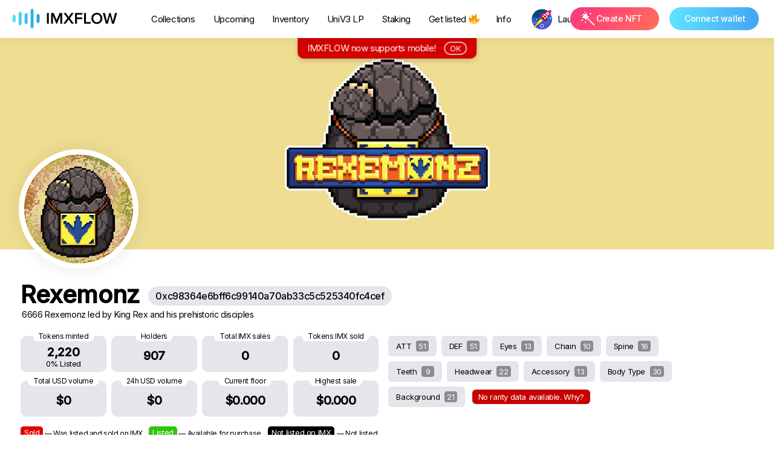

--- FILE ---
content_type: text/html; charset=utf-8
request_url: https://imxflow.com/coll?cid=116
body_size: 14608
content:
<!DOCTYPE html>
<html>

<head>
    <title>Rexemonz &#150; IMXFLOW</title>
    <meta http-equiv="content-type" content="text/html; charset=utf-8" />
    <meta name="viewport" content="width=device-width, initial-scale=1.0, minimum-scale=1.0, maximum-scale=1.0" />
    <meta property="og:image" content="https://imxflow.com/img/coll/116.png.jpeg" />
    <link rel="shortcut icon" href="favicon.ico" type="image/x-icon" />
    <link rel="icon" href="favicon.ico" type="image/x-icon" />
    <link rel="apple-touch-icon" sizes="57x57" href="" />
    <link rel="apple-touch-icon" sizes="76x76" href="" />
    <link rel="apple-touch-icon" sizes="120x120" href="" />
    <link rel="apple-touch-icon" sizes="152x152" href="" />
    <link rel="apple-touch-icon" sizes="167x167" href="" />
    <link rel="apple-touch-icon" sizes="180x180" href="apple-touch-icon.png" />
    <link rel="icon" sizes="192x192" href="" />
    <link rel="icon" sizes="128x128" href="" />
    <link rel="stylesheet" href="css/default.css?v=151" type="text/css" />


    <link rel="preconnect" href="https://fonts.googleapis.com">
    <link rel="preconnect" href="https://fonts.gstatic.com" crossorigin>
    <link href="https://fonts.googleapis.com/css2?family=Inter:wght@400;500&family=Open+Sans&display=swap" rel="stylesheet">

    <script src="js/jquery.min.js"></script>
</head>

<body>

<div class="header2">

<div id="menu-toggle">
  <div id="hamburger">
    <span class="hb"></span>
    <span class="hb"></span>
    <span class="hb"></span>
  </div>
  <div id="cross">
    <span class="hb"></span>
    <span class="hb"></span>
  </div>
</div>

    <a href="/"><img src="img/logo.png?v4" class="logo" /></a>

    <div class="mobwallet"></div>

    <div class="menu"><a href="/" class="menuLnk">Collections</a><a href="upcoming" class="menuLnk">Upcoming</a><a href="inventory" class="menuLnk">Inventory</a><a href="./univ3lp/" class="menuLnk">UniV3 LP</a><a href="staking-guide" class="menuLnk">Staking</a><a href="featured" class="menuLnk">Get listed<img src="img/fire.png" class="fire_icon feat_icon"></a><a href="support" class="menuLnk">Info</a>


    <div class="launch_ad">
        <a href="https://imxlauncher.com" target="_blank"><img src="img/imxl.png" class="launch_logo"><img src="img/logo_l.png" class="launch_logo_mobile"></a>
        <a href="https://imxlauncher.com" class="menuLnk launch_ad_link" target="_blank">Launch</a>
    </div>


</div>




<a href="/create" class="btn"><img src="/img/wand.png" class="wand">Create NFT</a>

    <div id="prepareConnect">



        <a id="btn-connect" class="connectWalletButton" href="#" data-connect="Connect wallet" data-disconnect="Disconnect wallet"><span id="template-balance"><span class="address"></span></span></a>

        <div id="dropDownWallet" class="dropDownWallet">
            <div id="balanceContainer" class="rect">
                <img src="img/logo_min.png" class="logoWallet">

                <span class="walletH">Balance<a href="#" onclick="javascript:return false;" id="getbalance" class="reloadIcon">&#xe901;</a> <span id="walletToolsH" class="walletTools">No wallet connected...</span></span>

                <div id="mybalance" class="default">
                <span id="balance" class="walletHm">Connect wallet...</span> <span class="walletHm">~$</span><div id="usdprice" class="walletHm"></div> <br>
                </div>

                    <div class="depositWithdraw">

                        <div class="withdrawBlock">
                            <span class="walletHxs">Withdraw tokens to L1 Ethereum</span><br>
                            <input id="amountWithdrawToolsH" type="text" value="0.1" class="amountInput">
                            <select id="amountWithdraw_typeH" class="amountInput">
                                <option value="eth">ETH</option>
                                <option value="imx">IMX</option>
                                <option value="usdc">USDC</option>
                                <option value="gods">GODS</option>
                                <option value="gog">GOG</option>
                                <option value="omi">OMI</option>
                                <option value="ape">APE</option>
                            </select>
                            <a href=# id="withdrawToolsH" onclick="javascript:return false;" class="walletHs minus1 ablue">Withdraw</a><br>
                        </div>
                        <div class="depositBlock">
                            <span class="walletHxs">Deposit tokens to L2 IMX</span><br>
                            <input id="amountToolsH" type="text" value="0.1" class="amountInput">
                            <select id="amount_typeH" class="amountInput">
                                <option value="eth">ETH</option>
                                <option value="imx">IMX</option>
                                <option value="usdc">USDC</option>
                                <option value="gods">GODS</option>
                                <option value="gog">GOG</option>
                                <option value="omi">OMI</option>
                                <option value="ape">APE</option>
                            </select>
                            <a href=# id="depositToolsH" onclick="javascript:return false;" class="walletHs minus1 ablue">Deposit</a>
                        </div>                        
                    </div>

                <span class="walletHs">Preparing: </span><span id="preparingWithdrawal" class="walletHm black">#</span> <span>Wait...</span> <br>
                <span class="walletHs">Withdrawable: </span><span id="withdrawable" class="walletHm black">#</span> <a href=# id="completeWithdraw" class="walletHs withdrawButton">Complete withdrawal</a>


                <div class="bottomWalletLinks">
                    <a href=# id="disconnectLink" class="walletHxs">Disconnect wallet</a>&nbsp;&nbsp;&nbsp;&nbsp;&nbsp;&nbsp;<a href=# id="getHistory" class="walletHxs">Transactions history</a>


                </div>

            </div>

        </div>
    </div>




    
</div>


<div id="updiv" class="updiv">Up</div>

<div class="content big_coll" style="border-color: #efdd91;">
    <!-- <div class="big_covers_wrap" style="background-color:#efdd91;">
    <div class="big_undercover img_data_src" style="background-image: url(img/1.gif);background-color:#efdd91;" data-src="https://imxflow.com/img/coll/116.png.jpeg?2"></div> -->
    <div class="big_cover img_data_src " style="background-image: url(img/1.gif);background-color:#efdd91;background-size: contain;" data-src="https://imxflow.com/img/coll/116.png.jpeg?2">
        

        <a href="coll?cid=116" class="logo_link">
            <div class="big_logo img_data_src " style="background-image: url(img/1.gif)" data-src="https://imxflow.com/img/coll/116_icon.gif?2"></div>
        </a>
    </div>
    <!-- </div> -->

    <div class="big_coll_data">
        <div class="big_name">
            Rexemonz 
            <div class="big_addr">0xc98364e6bff6c99140a70ab33c5c525340fc4cef</div>
        </div>

        <div class="big_desc">6666 Rexemonz led by King Rex and his prehistoric disciples</div>
        
        <div class="big_flex_blocks">
            <div class="big_blocks">

    <div class="big_desc_block">
        <div class="big_desc_label">Tokens minted</div>
        <div class="big_value sub"><b>2,220</b></div>
        <div class="sub_value">0% Listed</div>
    </div>

    <div class="big_desc_block">
        <div class="big_desc_label">Holders</div>
        <div class="big_value"><b>907</b></div>
    </div>

    <div class="big_desc_block">
        <div class="big_desc_label">Total IMX sales</div>
        <div class="big_value"><b>0</b></div>
    </div>

    <div class="big_desc_block">
        <div class="big_desc_label">Tokens IMX sold</div>
        <div class="big_value"><b>0</b></div>
    </div>

    <div class="big_desc_block">
        <div class="big_desc_label">Total USD volume</div>
        <div class="big_value"><b>$0</b></div>
    </div>

    <div class="big_desc_block">
        <div class="big_desc_label">24h USD volume</div>
        <div class="big_value"><b>$0</b></div>
    </div>

    <div class="big_desc_block">
        <div class="big_desc_label">Current floor</div>
        <div class="big_value"><b>$0.000</b></div>
    </div>


    <div class="big_desc_block">
        <div class="big_desc_label">Highest sale</div>
        <div class="big_value"><b>$0.000</b></div>
    </div>

    <div class="legend">
        <span class="sold">Sold</span> &#151; Was listed and sold on IMX&nbsp;&nbsp;&nbsp;
        <span class="listed">Listed</span> &#151; Available for purchase&nbsp;&nbsp;&nbsp;
        <span class="notlisted">Not listed on IMX</span> &#151; Not listed on Immutable X
    </div>

</div>

<div class="big_rarity_blocks">

    <div class="type_box" data-type-id="1">ATT <span class="trait_count">51</span><div id="typeDD1" class="type_dropdown"><div class="prop_DD"><div data-value="98" data-type-id="1" data-type-cid="116" class="value_line p_leftDD">98</div><div class="p_centerDD"></div><div class="p_rightDD">1</div></div><div class="prop_DD"><div data-value="78" data-type-id="1" data-type-cid="116" class="value_line p_leftDD">78</div><div class="p_centerDD"></div><div class="p_rightDD">1</div></div><div class="prop_DD"><div data-value="59" data-type-id="1" data-type-cid="116" class="value_line p_leftDD">59</div><div class="p_centerDD"></div><div class="p_rightDD">1</div></div><div class="prop_DD"><div data-value="87" data-type-id="1" data-type-cid="116" class="value_line p_leftDD">87</div><div class="p_centerDD"></div><div class="p_rightDD">1</div></div><div class="prop_DD"><div data-value="92" data-type-id="1" data-type-cid="116" class="value_line p_leftDD">92</div><div class="p_centerDD"></div><div class="p_rightDD">1</div></div><div class="prop_DD"><div data-value="91" data-type-id="1" data-type-cid="116" class="value_line p_leftDD">91</div><div class="p_centerDD"></div><div class="p_rightDD">1</div></div><div class="prop_DD"><div data-value="22" data-type-id="1" data-type-cid="116" class="value_line p_leftDD">22</div><div class="p_centerDD"></div><div class="p_rightDD">1</div></div><div class="prop_DD"><div data-value="96" data-type-id="1" data-type-cid="116" class="value_line p_leftDD">96</div><div class="p_centerDD"></div><div class="p_rightDD">1</div></div><div class="prop_DD"><div data-value="80" data-type-id="1" data-type-cid="116" class="value_line p_leftDD">80</div><div class="p_centerDD"></div><div class="p_rightDD">1</div></div><div class="prop_DD"><div data-value="53" data-type-id="1" data-type-cid="116" class="value_line p_leftDD">53</div><div class="p_centerDD"></div><div class="p_rightDD">1</div></div><div class="prop_DD"><div data-value="83" data-type-id="1" data-type-cid="116" class="value_line p_leftDD">83</div><div class="p_centerDD"></div><div class="p_rightDD">1</div></div><div class="prop_DD"><div data-value="54" data-type-id="1" data-type-cid="116" class="value_line p_leftDD">54</div><div class="p_centerDD"></div><div class="p_rightDD">2</div></div><div class="prop_DD"><div data-value="95" data-type-id="1" data-type-cid="116" class="value_line p_leftDD">95</div><div class="p_centerDD"></div><div class="p_rightDD">2</div></div><div class="prop_DD"><div data-value="88" data-type-id="1" data-type-cid="116" class="value_line p_leftDD">88</div><div class="p_centerDD"></div><div class="p_rightDD">2</div></div><div class="prop_DD"><div data-value="89" data-type-id="1" data-type-cid="116" class="value_line p_leftDD">89</div><div class="p_centerDD"></div><div class="p_rightDD">2</div></div><div class="prop_DD"><div data-value="79" data-type-id="1" data-type-cid="116" class="value_line p_leftDD">79</div><div class="p_centerDD"></div><div class="p_rightDD">2</div></div><div class="prop_DD"><div data-value="84" data-type-id="1" data-type-cid="116" class="value_line p_leftDD">84</div><div class="p_centerDD"></div><div class="p_rightDD">2</div></div><div class="prop_DD"><div data-value="58" data-type-id="1" data-type-cid="116" class="value_line p_leftDD">58</div><div class="p_centerDD"></div><div class="p_rightDD">2</div></div><div class="prop_DD"><div data-value="86" data-type-id="1" data-type-cid="116" class="value_line p_leftDD">86</div><div class="p_centerDD"></div><div class="p_rightDD">2</div></div><div class="prop_DD"><div data-value="56" data-type-id="1" data-type-cid="116" class="value_line p_leftDD">56</div><div class="p_centerDD"></div><div class="p_rightDD">3</div></div><div class="prop_DD"><div data-value="21" data-type-id="1" data-type-cid="116" class="value_line p_leftDD">21</div><div class="p_centerDD"></div><div class="p_rightDD">4</div></div><div class="prop_DD"><div data-value="51" data-type-id="1" data-type-cid="116" class="value_line p_leftDD">51</div><div class="p_centerDD"></div><div class="p_rightDD">4</div></div><div class="prop_DD"><div data-value="75" data-type-id="1" data-type-cid="116" class="value_line p_leftDD">75</div><div class="p_centerDD"></div><div class="p_rightDD">6</div></div><div class="prop_DD"><div data-value="49" data-type-id="1" data-type-cid="116" class="value_line p_leftDD">49</div><div class="p_centerDD"></div><div class="p_rightDD">10</div></div><div class="prop_DD"><div data-value="50" data-type-id="1" data-type-cid="116" class="value_line p_leftDD">50</div><div class="p_centerDD"></div><div class="p_rightDD">10</div></div><div class="prop_DD"><div data-value="23" data-type-id="1" data-type-cid="116" class="value_line p_leftDD">23</div><div class="p_centerDD"></div><div class="p_rightDD">14</div></div><div class="prop_DD"><div data-value="24" data-type-id="1" data-type-cid="116" class="value_line p_leftDD">24</div><div class="p_centerDD"></div><div class="p_rightDD">15</div></div><div class="prop_DD"><div data-value="48" data-type-id="1" data-type-cid="116" class="value_line p_leftDD">48</div><div class="p_centerDD"></div><div class="p_rightDD">17</div></div><div class="prop_DD"><div data-value="25" data-type-id="1" data-type-cid="116" class="value_line p_leftDD">25</div><div class="p_centerDD"></div><div class="p_rightDD">17</div></div><div class="prop_DD"><div data-value="47" data-type-id="1" data-type-cid="116" class="value_line p_leftDD">47</div><div class="p_centerDD"></div><div class="p_rightDD">19</div></div><div class="prop_DD"><div data-value="46" data-type-id="1" data-type-cid="116" class="value_line p_leftDD">46</div><div class="p_centerDD"></div><div class="p_rightDD">24</div></div><div class="prop_DD"><div data-value="45" data-type-id="1" data-type-cid="116" class="value_line p_leftDD">45</div><div class="p_centerDD"></div><div class="p_rightDD">33</div></div><div class="prop_DD"><div data-value="44" data-type-id="1" data-type-cid="116" class="value_line p_leftDD">44</div><div class="p_centerDD"></div><div class="p_rightDD">39</div></div><div class="prop_DD"><div data-value="26" data-type-id="1" data-type-cid="116" class="value_line p_leftDD">26</div><div class="p_centerDD"></div><div class="p_rightDD">48</div></div><div class="prop_DD"><div data-value="43" data-type-id="1" data-type-cid="116" class="value_line p_leftDD">43</div><div class="p_centerDD"></div><div class="p_rightDD">51</div></div><div class="prop_DD"><div data-value="27" data-type-id="1" data-type-cid="116" class="value_line p_leftDD">27</div><div class="p_centerDD"></div><div class="p_rightDD">55</div></div><div class="prop_DD"><div data-value="42" data-type-id="1" data-type-cid="116" class="value_line p_leftDD">42</div><div class="p_centerDD"></div><div class="p_rightDD">69</div></div><div class="prop_DD"><div data-value="41" data-type-id="1" data-type-cid="116" class="value_line p_leftDD">41</div><div class="p_centerDD"></div><div class="p_rightDD">77</div></div><div class="prop_DD"><div data-value="29" data-type-id="1" data-type-cid="116" class="value_line p_leftDD">29</div><div class="p_centerDD"></div><div class="p_rightDD">93</div></div><div class="prop_DD"><div data-value="40" data-type-id="1" data-type-cid="116" class="value_line p_leftDD">40</div><div class="p_centerDD"></div><div class="p_rightDD">101</div></div><div class="prop_DD"><div data-value="28" data-type-id="1" data-type-cid="116" class="value_line p_leftDD">28</div><div class="p_centerDD"></div><div class="p_rightDD">101</div></div><div class="prop_DD"><div data-value="39" data-type-id="1" data-type-cid="116" class="value_line p_leftDD">39</div><div class="p_centerDD"></div><div class="p_rightDD">106</div></div><div class="prop_DD"><div data-value="32" data-type-id="1" data-type-cid="116" class="value_line p_leftDD">32</div><div class="p_centerDD"></div><div class="p_rightDD">128</div></div><div class="prop_DD"><div data-value="30" data-type-id="1" data-type-cid="116" class="value_line p_leftDD">30</div><div class="p_centerDD"></div><div class="p_rightDD">128</div></div><div class="prop_DD"><div data-value="31" data-type-id="1" data-type-cid="116" class="value_line p_leftDD">31</div><div class="p_centerDD"></div><div class="p_rightDD">132</div></div><div class="prop_DD"><div data-value="33" data-type-id="1" data-type-cid="116" class="value_line p_leftDD">33</div><div class="p_centerDD"></div><div class="p_rightDD">135</div></div><div class="prop_DD"><div data-value="37" data-type-id="1" data-type-cid="116" class="value_line p_leftDD">37</div><div class="p_centerDD"></div><div class="p_rightDD">137</div></div><div class="prop_DD"><div data-value="38" data-type-id="1" data-type-cid="116" class="value_line p_leftDD">38</div><div class="p_centerDD"></div><div class="p_rightDD">145</div></div><div class="prop_DD"><div data-value="35" data-type-id="1" data-type-cid="116" class="value_line p_leftDD">35</div><div class="p_centerDD"></div><div class="p_rightDD">152</div></div><div class="prop_DD"><div data-value="36" data-type-id="1" data-type-cid="116" class="value_line p_leftDD">36</div><div class="p_centerDD"></div><div class="p_rightDD">159</div></div><div class="prop_DD"><div data-value="34" data-type-id="1" data-type-cid="116" class="value_line p_leftDD">34</div><div class="p_centerDD"></div><div class="p_rightDD">161</div></div></div></div><div class="type_box" data-type-id="2">DEF <span class="trait_count">51</span><div id="typeDD2" class="type_dropdown"><div class="prop_DD"><div data-value="96" data-type-id="2" data-type-cid="116" class="value_line p_leftDD">96</div><div class="p_centerDD"></div><div class="p_rightDD">1</div></div><div class="prop_DD"><div data-value="98" data-type-id="2" data-type-cid="116" class="value_line p_leftDD">98</div><div class="p_centerDD"></div><div class="p_rightDD">1</div></div><div class="prop_DD"><div data-value="56" data-type-id="2" data-type-cid="116" class="value_line p_leftDD">56</div><div class="p_centerDD"></div><div class="p_rightDD">1</div></div><div class="prop_DD"><div data-value="88" data-type-id="2" data-type-cid="116" class="value_line p_leftDD">88</div><div class="p_centerDD"></div><div class="p_rightDD">1</div></div><div class="prop_DD"><div data-value="52" data-type-id="2" data-type-cid="116" class="value_line p_leftDD">52</div><div class="p_centerDD"></div><div class="p_rightDD">1</div></div><div class="prop_DD"><div data-value="78" data-type-id="2" data-type-cid="116" class="value_line p_leftDD">78</div><div class="p_centerDD"></div><div class="p_rightDD">1</div></div><div class="prop_DD"><div data-value="57" data-type-id="2" data-type-cid="116" class="value_line p_leftDD">57</div><div class="p_centerDD"></div><div class="p_rightDD">1</div></div><div class="prop_DD"><div data-value="81" data-type-id="2" data-type-cid="116" class="value_line p_leftDD">81</div><div class="p_centerDD"></div><div class="p_rightDD">1</div></div><div class="prop_DD"><div data-value="22" data-type-id="2" data-type-cid="116" class="value_line p_leftDD">22</div><div class="p_centerDD"></div><div class="p_rightDD">1</div></div><div class="prop_DD"><div data-value="89" data-type-id="2" data-type-cid="116" class="value_line p_leftDD">89</div><div class="p_centerDD"></div><div class="p_rightDD">1</div></div><div class="prop_DD"><div data-value="55" data-type-id="2" data-type-cid="116" class="value_line p_leftDD">55</div><div class="p_centerDD"></div><div class="p_rightDD">1</div></div><div class="prop_DD"><div data-value="80" data-type-id="2" data-type-cid="116" class="value_line p_leftDD">80</div><div class="p_centerDD"></div><div class="p_rightDD">1</div></div><div class="prop_DD"><div data-value="58" data-type-id="2" data-type-cid="116" class="value_line p_leftDD">58</div><div class="p_centerDD"></div><div class="p_rightDD">1</div></div><div class="prop_DD"><div data-value="53" data-type-id="2" data-type-cid="116" class="value_line p_leftDD">53</div><div class="p_centerDD"></div><div class="p_rightDD">2</div></div><div class="prop_DD"><div data-value="86" data-type-id="2" data-type-cid="116" class="value_line p_leftDD">86</div><div class="p_centerDD"></div><div class="p_rightDD">2</div></div><div class="prop_DD"><div data-value="54" data-type-id="2" data-type-cid="116" class="value_line p_leftDD">54</div><div class="p_centerDD"></div><div class="p_rightDD">2</div></div><div class="prop_DD"><div data-value="95" data-type-id="2" data-type-cid="116" class="value_line p_leftDD">95</div><div class="p_centerDD"></div><div class="p_rightDD">2</div></div><div class="prop_DD"><div data-value="51" data-type-id="2" data-type-cid="116" class="value_line p_leftDD">51</div><div class="p_centerDD"></div><div class="p_rightDD">2</div></div><div class="prop_DD"><div data-value="85" data-type-id="2" data-type-cid="116" class="value_line p_leftDD">85</div><div class="p_centerDD"></div><div class="p_rightDD">2</div></div><div class="prop_DD"><div data-value="84" data-type-id="2" data-type-cid="116" class="value_line p_leftDD">84</div><div class="p_centerDD"></div><div class="p_rightDD">3</div></div><div class="prop_DD"><div data-value="82" data-type-id="2" data-type-cid="116" class="value_line p_leftDD">82</div><div class="p_centerDD"></div><div class="p_rightDD">3</div></div><div class="prop_DD"><div data-value="21" data-type-id="2" data-type-cid="116" class="value_line p_leftDD">21</div><div class="p_centerDD"></div><div class="p_rightDD">4</div></div><div class="prop_DD"><div data-value="75" data-type-id="2" data-type-cid="116" class="value_line p_leftDD">75</div><div class="p_centerDD"></div><div class="p_rightDD">7</div></div><div class="prop_DD"><div data-value="50" data-type-id="2" data-type-cid="116" class="value_line p_leftDD">50</div><div class="p_centerDD"></div><div class="p_rightDD">7</div></div><div class="prop_DD"><div data-value="48" data-type-id="2" data-type-cid="116" class="value_line p_leftDD">48</div><div class="p_centerDD"></div><div class="p_rightDD">9</div></div><div class="prop_DD"><div data-value="49" data-type-id="2" data-type-cid="116" class="value_line p_leftDD">49</div><div class="p_centerDD"></div><div class="p_rightDD">10</div></div><div class="prop_DD"><div data-value="23" data-type-id="2" data-type-cid="116" class="value_line p_leftDD">23</div><div class="p_centerDD"></div><div class="p_rightDD">14</div></div><div class="prop_DD"><div data-value="24" data-type-id="2" data-type-cid="116" class="value_line p_leftDD">24</div><div class="p_centerDD"></div><div class="p_rightDD">15</div></div><div class="prop_DD"><div data-value="47" data-type-id="2" data-type-cid="116" class="value_line p_leftDD">47</div><div class="p_centerDD"></div><div class="p_rightDD">15</div></div><div class="prop_DD"><div data-value="25" data-type-id="2" data-type-cid="116" class="value_line p_leftDD">25</div><div class="p_centerDD"></div><div class="p_rightDD">22</div></div><div class="prop_DD"><div data-value="46" data-type-id="2" data-type-cid="116" class="value_line p_leftDD">46</div><div class="p_centerDD"></div><div class="p_rightDD">30</div></div><div class="prop_DD"><div data-value="45" data-type-id="2" data-type-cid="116" class="value_line p_leftDD">45</div><div class="p_centerDD"></div><div class="p_rightDD">33</div></div><div class="prop_DD"><div data-value="44" data-type-id="2" data-type-cid="116" class="value_line p_leftDD">44</div><div class="p_centerDD"></div><div class="p_rightDD">35</div></div><div class="prop_DD"><div data-value="26" data-type-id="2" data-type-cid="116" class="value_line p_leftDD">26</div><div class="p_centerDD"></div><div class="p_rightDD">48</div></div><div class="prop_DD"><div data-value="27" data-type-id="2" data-type-cid="116" class="value_line p_leftDD">27</div><div class="p_centerDD"></div><div class="p_rightDD">55</div></div><div class="prop_DD"><div data-value="43" data-type-id="2" data-type-cid="116" class="value_line p_leftDD">43</div><div class="p_centerDD"></div><div class="p_rightDD">57</div></div><div class="prop_DD"><div data-value="42" data-type-id="2" data-type-cid="116" class="value_line p_leftDD">42</div><div class="p_centerDD"></div><div class="p_rightDD">64</div></div><div class="prop_DD"><div data-value="41" data-type-id="2" data-type-cid="116" class="value_line p_leftDD">41</div><div class="p_centerDD"></div><div class="p_rightDD">65</div></div><div class="prop_DD"><div data-value="40" data-type-id="2" data-type-cid="116" class="value_line p_leftDD">40</div><div class="p_centerDD"></div><div class="p_rightDD">95</div></div><div class="prop_DD"><div data-value="29" data-type-id="2" data-type-cid="116" class="value_line p_leftDD">29</div><div class="p_centerDD"></div><div class="p_rightDD">97</div></div><div class="prop_DD"><div data-value="28" data-type-id="2" data-type-cid="116" class="value_line p_leftDD">28</div><div class="p_centerDD"></div><div class="p_rightDD">102</div></div><div class="prop_DD"><div data-value="39" data-type-id="2" data-type-cid="116" class="value_line p_leftDD">39</div><div class="p_centerDD"></div><div class="p_rightDD">113</div></div><div class="prop_DD"><div data-value="30" data-type-id="2" data-type-cid="116" class="value_line p_leftDD">30</div><div class="p_centerDD"></div><div class="p_rightDD">130</div></div><div class="prop_DD"><div data-value="32" data-type-id="2" data-type-cid="116" class="value_line p_leftDD">32</div><div class="p_centerDD"></div><div class="p_rightDD">131</div></div><div class="prop_DD"><div data-value="31" data-type-id="2" data-type-cid="116" class="value_line p_leftDD">31</div><div class="p_centerDD"></div><div class="p_rightDD">136</div></div><div class="prop_DD"><div data-value="38" data-type-id="2" data-type-cid="116" class="value_line p_leftDD">38</div><div class="p_centerDD"></div><div class="p_rightDD">136</div></div><div class="prop_DD"><div data-value="37" data-type-id="2" data-type-cid="116" class="value_line p_leftDD">37</div><div class="p_centerDD"></div><div class="p_rightDD">137</div></div><div class="prop_DD"><div data-value="33" data-type-id="2" data-type-cid="116" class="value_line p_leftDD">33</div><div class="p_centerDD"></div><div class="p_rightDD">150</div></div><div class="prop_DD"><div data-value="35" data-type-id="2" data-type-cid="116" class="value_line p_leftDD">35</div><div class="p_centerDD"></div><div class="p_rightDD">153</div></div><div class="prop_DD"><div data-value="36" data-type-id="2" data-type-cid="116" class="value_line p_leftDD">36</div><div class="p_centerDD"></div><div class="p_rightDD">157</div></div><div class="prop_DD"><div data-value="34" data-type-id="2" data-type-cid="116" class="value_line p_leftDD">34</div><div class="p_centerDD"></div><div class="p_rightDD">162</div></div></div></div><div class="type_box" data-type-id="3">Eyes <span class="trait_count">13</span><div id="typeDD3" class="type_dropdown"><div class="prop_DD"><div data-value="logo" data-type-id="3" data-type-cid="116" class="value_line p_leftDD">logo</div><div class="p_centerDD"></div><div class="p_rightDD">6</div></div><div class="prop_DD"><div data-value="laser" data-type-id="3" data-type-cid="116" class="value_line p_leftDD">laser</div><div class="p_centerDD"></div><div class="p_rightDD">12</div></div><div class="prop_DD"><div data-value="none" data-type-id="3" data-type-cid="116" class="value_line p_leftDD">none</div><div class="p_centerDD"></div><div class="p_rightDD">26</div></div><div class="prop_DD"><div data-value="cartier glasses" data-type-id="3" data-type-cid="116" class="value_line p_leftDD">cartier glasses</div><div class="p_centerDD"></div><div class="p_rightDD">44</div></div><div class="prop_DD"><div data-value="stoner" data-type-id="3" data-type-cid="116" class="value_line p_leftDD">stoner</div><div class="p_centerDD"></div><div class="p_rightDD">81</div></div><div class="prop_DD"><div data-value="alien" data-type-id="3" data-type-cid="116" class="value_line p_leftDD">alien</div><div class="p_centerDD"></div><div class="p_rightDD">129</div></div><div class="prop_DD"><div data-value="gold" data-type-id="3" data-type-cid="116" class="value_line p_leftDD">gold</div><div class="p_centerDD"></div><div class="p_rightDD">180</div></div><div class="prop_DD"><div data-value="green" data-type-id="3" data-type-cid="116" class="value_line p_leftDD">green</div><div class="p_centerDD"></div><div class="p_rightDD">253</div></div><div class="prop_DD"><div data-value="grey" data-type-id="3" data-type-cid="116" class="value_line p_leftDD">grey</div><div class="p_centerDD"></div><div class="p_rightDD">277</div></div><div class="prop_DD"><div data-value="white" data-type-id="3" data-type-cid="116" class="value_line p_leftDD">white</div><div class="p_centerDD"></div><div class="p_rightDD">288</div></div><div class="prop_DD"><div data-value="red" data-type-id="3" data-type-cid="116" class="value_line p_leftDD">red</div><div class="p_centerDD"></div><div class="p_rightDD">296</div></div><div class="prop_DD"><div data-value="yellow" data-type-id="3" data-type-cid="116" class="value_line p_leftDD">yellow</div><div class="p_centerDD"></div><div class="p_rightDD">300</div></div><div class="prop_DD"><div data-value="blue" data-type-id="3" data-type-cid="116" class="value_line p_leftDD">blue</div><div class="p_centerDD"></div><div class="p_rightDD">328</div></div></div></div><div class="type_box" data-type-id="4">Chain <span class="trait_count">10</span><div id="typeDD4" class="type_dropdown"><div class="prop_DD"><div data-value="rexemonz logo" data-type-id="4" data-type-cid="116" class="value_line p_leftDD">rexemonz logo</div><div class="p_centerDD"></div><div class="p_rightDD">19</div></div><div class="prop_DD"><div data-value="btc" data-type-id="4" data-type-cid="116" class="value_line p_leftDD">btc</div><div class="p_centerDD"></div><div class="p_rightDD">74</div></div><div class="prop_DD"><div data-value="pearl" data-type-id="4" data-type-cid="116" class="value_line p_leftDD">pearl</div><div class="p_centerDD"></div><div class="p_rightDD">91</div></div><div class="prop_DD"><div data-value="sacred heart" data-type-id="4" data-type-cid="116" class="value_line p_leftDD">sacred heart</div><div class="p_centerDD"></div><div class="p_rightDD">91</div></div><div class="prop_DD"><div data-value="gold cuban" data-type-id="4" data-type-cid="116" class="value_line p_leftDD">gold cuban</div><div class="p_centerDD"></div><div class="p_rightDD">140</div></div><div class="prop_DD"><div data-value="silver cuban" data-type-id="4" data-type-cid="116" class="value_line p_leftDD">silver cuban</div><div class="p_centerDD"></div><div class="p_rightDD">149</div></div><div class="prop_DD"><div data-value="gold heart" data-type-id="4" data-type-cid="116" class="value_line p_leftDD">gold heart</div><div class="p_centerDD"></div><div class="p_rightDD">170</div></div><div class="prop_DD"><div data-value="barbed wire" data-type-id="4" data-type-cid="116" class="value_line p_leftDD">barbed wire</div><div class="p_centerDD"></div><div class="p_rightDD">175</div></div><div class="prop_DD"><div data-value="silver heart" data-type-id="4" data-type-cid="116" class="value_line p_leftDD">silver heart</div><div class="p_centerDD"></div><div class="p_rightDD">183</div></div><div class="prop_DD"><div data-value="none" data-type-id="4" data-type-cid="116" class="value_line p_leftDD">none</div><div class="p_centerDD"></div><div class="p_rightDD">1128</div></div></div></div><div class="type_box" data-type-id="5">Spine <span class="trait_count">16</span><div id="typeDD5" class="type_dropdown"><div class="prop_DD"><div data-value="golden wings" data-type-id="5" data-type-cid="116" class="value_line p_leftDD">golden wings</div><div class="p_centerDD"></div><div class="p_rightDD">5</div></div><div class="prop_DD"><div data-value="fire wings" data-type-id="5" data-type-cid="116" class="value_line p_leftDD">fire wings</div><div class="p_centerDD"></div><div class="p_rightDD">10</div></div><div class="prop_DD"><div data-value="ice wings" data-type-id="5" data-type-cid="116" class="value_line p_leftDD">ice wings</div><div class="p_centerDD"></div><div class="p_rightDD">12</div></div><div class="prop_DD"><div data-value="bone wings" data-type-id="5" data-type-cid="116" class="value_line p_leftDD">bone wings</div><div class="p_centerDD"></div><div class="p_rightDD">14</div></div><div class="prop_DD"><div data-value="wings" data-type-id="5" data-type-cid="116" class="value_line p_leftDD">wings</div><div class="p_centerDD"></div><div class="p_rightDD">25</div></div><div class="prop_DD"><div data-value="rocket" data-type-id="5" data-type-cid="116" class="value_line p_leftDD">rocket</div><div class="p_centerDD"></div><div class="p_rightDD">76</div></div><div class="prop_DD"><div data-value="cape" data-type-id="5" data-type-cid="116" class="value_line p_leftDD">cape</div><div class="p_centerDD"></div><div class="p_rightDD">80</div></div><div class="prop_DD"><div data-value="spikey" data-type-id="5" data-type-cid="116" class="value_line p_leftDD">spikey</div><div class="p_centerDD"></div><div class="p_rightDD">144</div></div><div class="prop_DD"><div data-value="yellow" data-type-id="5" data-type-cid="116" class="value_line p_leftDD">yellow</div><div class="p_centerDD"></div><div class="p_rightDD">147</div></div><div class="prop_DD"><div data-value="blades" data-type-id="5" data-type-cid="116" class="value_line p_leftDD">blades</div><div class="p_centerDD"></div><div class="p_rightDD">150</div></div><div class="prop_DD"><div data-value="purple" data-type-id="5" data-type-cid="116" class="value_line p_leftDD">purple</div><div class="p_centerDD"></div><div class="p_rightDD">161</div></div><div class="prop_DD"><div data-value="red" data-type-id="5" data-type-cid="116" class="value_line p_leftDD">red</div><div class="p_centerDD"></div><div class="p_rightDD">177</div></div><div class="prop_DD"><div data-value="orange" data-type-id="5" data-type-cid="116" class="value_line p_leftDD">orange</div><div class="p_centerDD"></div><div class="p_rightDD">177</div></div><div class="prop_DD"><div data-value="blue" data-type-id="5" data-type-cid="116" class="value_line p_leftDD">blue</div><div class="p_centerDD"></div><div class="p_rightDD">187</div></div><div class="prop_DD"><div data-value="normal" data-type-id="5" data-type-cid="116" class="value_line p_leftDD">normal</div><div class="p_centerDD"></div><div class="p_rightDD">191</div></div><div class="prop_DD"><div data-value="none" data-type-id="5" data-type-cid="116" class="value_line p_leftDD">none</div><div class="p_centerDD"></div><div class="p_rightDD">664</div></div></div></div><div class="type_box" data-type-id="6">Teeth <span class="trait_count">9</span><div id="typeDD6" class="type_dropdown"><div class="prop_DD"><div data-value="long tongue" data-type-id="6" data-type-cid="116" class="value_line p_leftDD">long tongue</div><div class="p_centerDD"></div><div class="p_rightDD">23</div></div><div class="prop_DD"><div data-value="none" data-type-id="6" data-type-cid="116" class="value_line p_leftDD">none</div><div class="p_centerDD"></div><div class="p_rightDD">26</div></div><div class="prop_DD"><div data-value="rainbow" data-type-id="6" data-type-cid="116" class="value_line p_leftDD">rainbow</div><div class="p_centerDD"></div><div class="p_rightDD">46</div></div><div class="prop_DD"><div data-value="spikey" data-type-id="6" data-type-cid="116" class="value_line p_leftDD">spikey</div><div class="p_centerDD"></div><div class="p_rightDD">81</div></div><div class="prop_DD"><div data-value="drooling" data-type-id="6" data-type-cid="116" class="value_line p_leftDD">drooling</div><div class="p_centerDD"></div><div class="p_rightDD">130</div></div><div class="prop_DD"><div data-value="bleeding" data-type-id="6" data-type-cid="116" class="value_line p_leftDD">bleeding</div><div class="p_centerDD"></div><div class="p_rightDD">139</div></div><div class="prop_DD"><div data-value="silver tooth" data-type-id="6" data-type-cid="116" class="value_line p_leftDD">silver tooth</div><div class="p_centerDD"></div><div class="p_rightDD">167</div></div><div class="prop_DD"><div data-value="gold tooth" data-type-id="6" data-type-cid="116" class="value_line p_leftDD">gold tooth</div><div class="p_centerDD"></div><div class="p_rightDD">180</div></div><div class="prop_DD"><div data-value="normal" data-type-id="6" data-type-cid="116" class="value_line p_leftDD">normal</div><div class="p_centerDD"></div><div class="p_rightDD">1428</div></div></div></div><div class="type_box" data-type-id="7">Headwear <span class="trait_count">22</span><div id="typeDD7" class="type_dropdown"><div class="prop_DD"><div data-value="king crown" data-type-id="7" data-type-cid="116" class="value_line p_leftDD">king crown</div><div class="p_centerDD"></div><div class="p_rightDD">3</div></div><div class="prop_DD"><div data-value="bone crown" data-type-id="7" data-type-cid="116" class="value_line p_leftDD">bone crown</div><div class="p_centerDD"></div><div class="p_rightDD">9</div></div><div class="prop_DD"><div data-value="halo" data-type-id="7" data-type-cid="116" class="value_line p_leftDD">halo</div><div class="p_centerDD"></div><div class="p_rightDD">13</div></div><div class="prop_DD"><div data-value="devil horns" data-type-id="7" data-type-cid="116" class="value_line p_leftDD">devil horns</div><div class="p_centerDD"></div><div class="p_rightDD">17</div></div><div class="prop_DD"><div data-value="astronaut helmet" data-type-id="7" data-type-cid="116" class="value_line p_leftDD">astronaut helmet</div><div class="p_centerDD"></div><div class="p_rightDD">30</div></div><div class="prop_DD"><div data-value="bike helmet" data-type-id="7" data-type-cid="116" class="value_line p_leftDD">bike helmet</div><div class="p_centerDD"></div><div class="p_rightDD">35</div></div><div class="prop_DD"><div data-value="chef hat" data-type-id="7" data-type-cid="116" class="value_line p_leftDD">chef hat</div><div class="p_centerDD"></div><div class="p_rightDD">50</div></div><div class="prop_DD"><div data-value="cowboy hat" data-type-id="7" data-type-cid="116" class="value_line p_leftDD">cowboy hat</div><div class="p_centerDD"></div><div class="p_rightDD">76</div></div><div class="prop_DD"><div data-value="army helmet" data-type-id="7" data-type-cid="116" class="value_line p_leftDD">army helmet</div><div class="p_centerDD"></div><div class="p_rightDD">76</div></div><div class="prop_DD"><div data-value="durag" data-type-id="7" data-type-cid="116" class="value_line p_leftDD">durag</div><div class="p_centerDD"></div><div class="p_rightDD">79</div></div><div class="prop_DD"><div data-value="golf hat" data-type-id="7" data-type-cid="116" class="value_line p_leftDD">golf hat</div><div class="p_centerDD"></div><div class="p_rightDD">86</div></div><div class="prop_DD"><div data-value="party hat" data-type-id="7" data-type-cid="116" class="value_line p_leftDD">party hat</div><div class="p_centerDD"></div><div class="p_rightDD">98</div></div><div class="prop_DD"><div data-value="ninja headband" data-type-id="7" data-type-cid="116" class="value_line p_leftDD">ninja headband</div><div class="p_centerDD"></div><div class="p_rightDD">102</div></div><div class="prop_DD"><div data-value="police hat" data-type-id="7" data-type-cid="116" class="value_line p_leftDD">police hat</div><div class="p_centerDD"></div><div class="p_rightDD">110</div></div><div class="prop_DD"><div data-value="snapback" data-type-id="7" data-type-cid="116" class="value_line p_leftDD">snapback</div><div class="p_centerDD"></div><div class="p_rightDD">114</div></div><div class="prop_DD"><div data-value="headband" data-type-id="7" data-type-cid="116" class="value_line p_leftDD">headband</div><div class="p_centerDD"></div><div class="p_rightDD">115</div></div><div class="prop_DD"><div data-value="bucket hat" data-type-id="7" data-type-cid="116" class="value_line p_leftDD">bucket hat</div><div class="p_centerDD"></div><div class="p_rightDD">118</div></div><div class="prop_DD"><div data-value="trucker blue" data-type-id="7" data-type-cid="116" class="value_line p_leftDD">trucker blue</div><div class="p_centerDD"></div><div class="p_rightDD">139</div></div><div class="prop_DD"><div data-value="bandana" data-type-id="7" data-type-cid="116" class="value_line p_leftDD">bandana</div><div class="p_centerDD"></div><div class="p_rightDD">142</div></div><div class="prop_DD"><div data-value="trucker yellow" data-type-id="7" data-type-cid="116" class="value_line p_leftDD">trucker yellow</div><div class="p_centerDD"></div><div class="p_rightDD">143</div></div><div class="prop_DD"><div data-value="trucker red" data-type-id="7" data-type-cid="116" class="value_line p_leftDD">trucker red</div><div class="p_centerDD"></div><div class="p_rightDD">187</div></div><div class="prop_DD"><div data-value="none" data-type-id="7" data-type-cid="116" class="value_line p_leftDD">none</div><div class="p_centerDD"></div><div class="p_rightDD">478</div></div></div></div><div class="type_box" data-type-id="8">Accessory <span class="trait_count">13</span><div id="typeDD8" class="type_dropdown"><div class="prop_DD"><div data-value="fire breathing" data-type-id="8" data-type-cid="116" class="value_line p_leftDD">fire breathing</div><div class="p_centerDD"></div><div class="p_rightDD">6</div></div><div class="prop_DD"><div data-value="mask" data-type-id="8" data-type-cid="116" class="value_line p_leftDD">mask</div><div class="p_centerDD"></div><div class="p_rightDD">36</div></div><div class="prop_DD"><div data-value="knife in mouth" data-type-id="8" data-type-cid="116" class="value_line p_leftDD">knife in mouth</div><div class="p_centerDD"></div><div class="p_rightDD">84</div></div><div class="prop_DD"><div data-value="kazoo" data-type-id="8" data-type-cid="116" class="value_line p_leftDD">kazoo</div><div class="p_centerDD"></div><div class="p_rightDD">110</div></div><div class="prop_DD"><div data-value="bubblegum" data-type-id="8" data-type-cid="116" class="value_line p_leftDD">bubblegum</div><div class="p_centerDD"></div><div class="p_rightDD">128</div></div><div class="prop_DD"><div data-value="bowtie" data-type-id="8" data-type-cid="116" class="value_line p_leftDD">bowtie</div><div class="p_centerDD"></div><div class="p_rightDD">137</div></div><div class="prop_DD"><div data-value="gold watch" data-type-id="8" data-type-cid="116" class="value_line p_leftDD">gold watch</div><div class="p_centerDD"></div><div class="p_rightDD">153</div></div><div class="prop_DD"><div data-value="cigarette" data-type-id="8" data-type-cid="116" class="value_line p_leftDD">cigarette</div><div class="p_centerDD"></div><div class="p_rightDD">172</div></div><div class="prop_DD"><div data-value="toothpick" data-type-id="8" data-type-cid="116" class="value_line p_leftDD">toothpick</div><div class="p_centerDD"></div><div class="p_rightDD">173</div></div><div class="prop_DD"><div data-value="pipe" data-type-id="8" data-type-cid="116" class="value_line p_leftDD">pipe</div><div class="p_centerDD"></div><div class="p_rightDD">182</div></div><div class="prop_DD"><div data-value="blunt" data-type-id="8" data-type-cid="116" class="value_line p_leftDD">blunt</div><div class="p_centerDD"></div><div class="p_rightDD">183</div></div><div class="prop_DD"><div data-value="cigar" data-type-id="8" data-type-cid="116" class="value_line p_leftDD">cigar</div><div class="p_centerDD"></div><div class="p_rightDD">187</div></div><div class="prop_DD"><div data-value="none" data-type-id="8" data-type-cid="116" class="value_line p_leftDD">none</div><div class="p_centerDD"></div><div class="p_rightDD">669</div></div></div></div><div class="type_box" data-type-id="9">Body Type <span class="trait_count">30</span><div id="typeDD9" class="type_dropdown"><div class="prop_DD"><div data-value="king's robe" data-type-id="9" data-type-cid="116" class="value_line p_leftDD">king's robe</div><div class="p_centerDD"></div><div class="p_rightDD">1</div></div><div class="prop_DD"><div data-value="lava" data-type-id="9" data-type-cid="116" class="value_line p_leftDD">lava</div><div class="p_centerDD"></div><div class="p_rightDD">25</div></div><div class="prop_DD"><div data-value="none" data-type-id="9" data-type-cid="116" class="value_line p_leftDD">none</div><div class="p_centerDD"></div><div class="p_rightDD">26</div></div><div class="prop_DD"><div data-value="squid game jacket" data-type-id="9" data-type-cid="116" class="value_line p_leftDD">squid game jacket</div><div class="p_centerDD"></div><div class="p_rightDD">29</div></div><div class="prop_DD"><div data-value="skeleton" data-type-id="9" data-type-cid="116" class="value_line p_leftDD">skeleton</div><div class="p_centerDD"></div><div class="p_rightDD">32</div></div><div class="prop_DD"><div data-value="biohazard" data-type-id="9" data-type-cid="116" class="value_line p_leftDD">biohazard</div><div class="p_centerDD"></div><div class="p_rightDD">38</div></div><div class="prop_DD"><div data-value="alien" data-type-id="9" data-type-cid="116" class="value_line p_leftDD">alien</div><div class="p_centerDD"></div><div class="p_rightDD">39</div></div><div class="prop_DD"><div data-value="suit" data-type-id="9" data-type-cid="116" class="value_line p_leftDD">suit</div><div class="p_centerDD"></div><div class="p_rightDD">46</div></div><div class="prop_DD"><div data-value="swamp monster" data-type-id="9" data-type-cid="116" class="value_line p_leftDD">swamp monster</div><div class="p_centerDD"></div><div class="p_rightDD">50</div></div><div class="prop_DD"><div data-value="ice monster" data-type-id="9" data-type-cid="116" class="value_line p_leftDD">ice monster</div><div class="p_centerDD"></div><div class="p_rightDD">56</div></div><div class="prop_DD"><div data-value="zebra" data-type-id="9" data-type-cid="116" class="value_line p_leftDD">zebra</div><div class="p_centerDD"></div><div class="p_rightDD">70</div></div><div class="prop_DD"><div data-value="stripes" data-type-id="9" data-type-cid="116" class="value_line p_leftDD">stripes</div><div class="p_centerDD"></div><div class="p_rightDD">73</div></div><div class="prop_DD"><div data-value="robot" data-type-id="9" data-type-cid="116" class="value_line p_leftDD">robot</div><div class="p_centerDD"></div><div class="p_rightDD">75</div></div><div class="prop_DD"><div data-value="camo" data-type-id="9" data-type-cid="116" class="value_line p_leftDD">camo</div><div class="p_centerDD"></div><div class="p_rightDD">75</div></div><div class="prop_DD"><div data-value="scales" data-type-id="9" data-type-cid="116" class="value_line p_leftDD">scales</div><div class="p_centerDD"></div><div class="p_rightDD">76</div></div><div class="prop_DD"><div data-value="cheetah" data-type-id="9" data-type-cid="116" class="value_line p_leftDD">cheetah</div><div class="p_centerDD"></div><div class="p_rightDD">76</div></div><div class="prop_DD"><div data-value="zombie" data-type-id="9" data-type-cid="116" class="value_line p_leftDD">zombie</div><div class="p_centerDD"></div><div class="p_rightDD">79</div></div><div class="prop_DD"><div data-value="shiny" data-type-id="9" data-type-cid="116" class="value_line p_leftDD">shiny</div><div class="p_centerDD"></div><div class="p_rightDD">83</div></div><div class="prop_DD"><div data-value="rock" data-type-id="9" data-type-cid="116" class="value_line p_leftDD">rock</div><div class="p_centerDD"></div><div class="p_rightDD">85</div></div><div class="prop_DD"><div data-value="blue" data-type-id="9" data-type-cid="116" class="value_line p_leftDD">blue</div><div class="p_centerDD"></div><div class="p_rightDD">101</div></div><div class="prop_DD"><div data-value="red" data-type-id="9" data-type-cid="116" class="value_line p_leftDD">red</div><div class="p_centerDD"></div><div class="p_rightDD">102</div></div><div class="prop_DD"><div data-value="yellow" data-type-id="9" data-type-cid="116" class="value_line p_leftDD">yellow</div><div class="p_centerDD"></div><div class="p_rightDD">103</div></div><div class="prop_DD"><div data-value="dark green" data-type-id="9" data-type-cid="116" class="value_line p_leftDD">dark green</div><div class="p_centerDD"></div><div class="p_rightDD">105</div></div><div class="prop_DD"><div data-value="grey" data-type-id="9" data-type-cid="116" class="value_line p_leftDD">grey</div><div class="p_centerDD"></div><div class="p_rightDD">105</div></div><div class="prop_DD"><div data-value="white" data-type-id="9" data-type-cid="116" class="value_line p_leftDD">white</div><div class="p_centerDD"></div><div class="p_rightDD">106</div></div><div class="prop_DD"><div data-value="black" data-type-id="9" data-type-cid="116" class="value_line p_leftDD">black</div><div class="p_centerDD"></div><div class="p_rightDD">110</div></div><div class="prop_DD"><div data-value="orange" data-type-id="9" data-type-cid="116" class="value_line p_leftDD">orange</div><div class="p_centerDD"></div><div class="p_rightDD">110</div></div><div class="prop_DD"><div data-value="purple" data-type-id="9" data-type-cid="116" class="value_line p_leftDD">purple</div><div class="p_centerDD"></div><div class="p_rightDD">111</div></div><div class="prop_DD"><div data-value="pink" data-type-id="9" data-type-cid="116" class="value_line p_leftDD">pink</div><div class="p_centerDD"></div><div class="p_rightDD">113</div></div><div class="prop_DD"><div data-value="light green" data-type-id="9" data-type-cid="116" class="value_line p_leftDD">light green</div><div class="p_centerDD"></div><div class="p_rightDD">120</div></div></div></div><div class="type_box" data-type-id="10">Background <span class="trait_count">21</span><div id="typeDD10" class="type_dropdown"><div class="prop_DD"><div data-value="none" data-type-id="10" data-type-cid="116" class="value_line p_leftDD">none</div><div class="p_centerDD"></div><div class="p_rightDD">26</div></div><div class="prop_DD"><div data-value="ocean" data-type-id="10" data-type-cid="116" class="value_line p_leftDD">ocean</div><div class="p_centerDD"></div><div class="p_rightDD">27</div></div><div class="prop_DD"><div data-value="city" data-type-id="10" data-type-cid="116" class="value_line p_leftDD">city</div><div class="p_centerDD"></div><div class="p_rightDD">30</div></div><div class="prop_DD"><div data-value="starry night" data-type-id="10" data-type-cid="116" class="value_line p_leftDD">starry night</div><div class="p_centerDD"></div><div class="p_rightDD">43</div></div><div class="prop_DD"><div data-value="rainbow" data-type-id="10" data-type-cid="116" class="value_line p_leftDD">rainbow</div><div class="p_centerDD"></div><div class="p_rightDD">48</div></div><div class="prop_DD"><div data-value="jungle" data-type-id="10" data-type-cid="116" class="value_line p_leftDD">jungle</div><div class="p_centerDD"></div><div class="p_rightDD">57</div></div><div class="prop_DD"><div data-value="fire" data-type-id="10" data-type-cid="116" class="value_line p_leftDD">fire</div><div class="p_centerDD"></div><div class="p_rightDD">63</div></div><div class="prop_DD"><div data-value="rain" data-type-id="10" data-type-cid="116" class="value_line p_leftDD">rain</div><div class="p_centerDD"></div><div class="p_rightDD">94</div></div><div class="prop_DD"><div data-value="sky" data-type-id="10" data-type-cid="116" class="value_line p_leftDD">sky</div><div class="p_centerDD"></div><div class="p_rightDD">100</div></div><div class="prop_DD"><div data-value="shiny silver" data-type-id="10" data-type-cid="116" class="value_line p_leftDD">shiny silver</div><div class="p_centerDD"></div><div class="p_rightDD">101</div></div><div class="prop_DD"><div data-value="pink" data-type-id="10" data-type-cid="116" class="value_line p_leftDD">pink</div><div class="p_centerDD"></div><div class="p_rightDD">124</div></div><div class="prop_DD"><div data-value="white" data-type-id="10" data-type-cid="116" class="value_line p_leftDD">white</div><div class="p_centerDD"></div><div class="p_rightDD">127</div></div><div class="prop_DD"><div data-value="shiny gold" data-type-id="10" data-type-cid="116" class="value_line p_leftDD">shiny gold</div><div class="p_centerDD"></div><div class="p_rightDD">133</div></div><div class="prop_DD"><div data-value="green" data-type-id="10" data-type-cid="116" class="value_line p_leftDD">green</div><div class="p_centerDD"></div><div class="p_rightDD">136</div></div><div class="prop_DD"><div data-value="red" data-type-id="10" data-type-cid="116" class="value_line p_leftDD">red</div><div class="p_centerDD"></div><div class="p_rightDD">143</div></div><div class="prop_DD"><div data-value="purple" data-type-id="10" data-type-cid="116" class="value_line p_leftDD">purple</div><div class="p_centerDD"></div><div class="p_rightDD">147</div></div><div class="prop_DD"><div data-value="yellow" data-type-id="10" data-type-cid="116" class="value_line p_leftDD">yellow</div><div class="p_centerDD"></div><div class="p_rightDD">148</div></div><div class="prop_DD"><div data-value="black" data-type-id="10" data-type-cid="116" class="value_line p_leftDD">black</div><div class="p_centerDD"></div><div class="p_rightDD">156</div></div><div class="prop_DD"><div data-value="orange" data-type-id="10" data-type-cid="116" class="value_line p_leftDD">orange</div><div class="p_centerDD"></div><div class="p_rightDD">165</div></div><div class="prop_DD"><div data-value="grey" data-type-id="10" data-type-cid="116" class="value_line p_leftDD">grey</div><div class="p_centerDD"></div><div class="p_rightDD">175</div></div><div class="prop_DD"><div data-value="blue" data-type-id="10" data-type-cid="116" class="value_line p_leftDD">blue</div><div class="p_centerDD"></div><div class="p_rightDD">177</div></div></div></div>

    
    <div class="norarity"><a href="/featured" target="_blank" class="lnk white">No rarity data available. Why?</a></div>
</div>
        </div>



<div class="sort_wrap">

        
        <div class="sort">
            <span class="txt_show">Show</span>
            <span class="arrow arr_margin">&#8674;</span>

            <a class="sortlink" href="coll?cid=116">
                <div class="nowrap active">All</div>
            </a>
            <a class="sortlink" href="coll?cid=116&sort=new">
                <div class="nowrap ">New</div>
            </a>
            <a class="sortlink" href="coll?cid=116&sort=sales">
                <div class="nowrap ">Latest sales</div>
            </a>
            <a class="sortlink" href="coll?cid=116&sort=hsales">
                <div class="nowrap ">Highest sales</div>
            </a>
            <a class="sortlink" href="coll?cid=116&price=desc">
                <div class="nowrap ">Price high</div>
            </a>
            <a class="sortlink" href="coll?cid=116&price=asc">
                <div class="nowrap ">Price low</div>
            </a>
            <a class="sortlink" href="coll?cid=116&price=desc&listed=1">
                <div class="nowrap ">Listed high</div>
            </a>
            <a class="sortlink" href="coll?cid=116&price=asc&listed=1">
                <div class="nowrap ">Listed low<img src="img/fire.png" class="fire_icon"></div>
            </a>
            <a class="sortlink" href="coll?cid=116&page=1&popular=1">
                <div class="nowrap ">Popular</div>
            </a>
            <a class="sortlink" href="coll?cid=116&page=1&listed=1&popular=1">
                <div class="nowrap ">Popular listed</div>
            </a>
            <a class="sortlink" href="coll?cid=116&page=1&tri=desc">
                <div class="nowrap ">Rarest<img src="img/fire.png" class="fire_icon"></div>
            </a>
            <a class="sortlink" href="coll?cid=116&page=1&tri=desc&listed=1">
                <div class="nowrap ">Rarest listed</div>
            </a>

            <div id="whalesmap" class="nowrap sortlink disabled">Whales map<img src="img/whale.png" class="fire_icon"><img id="loader_whales" class="buttonLoader" src="/loader.webp?v3" width="31"></div>
        </div>



          <div class="sort">
            <span class="txt_show">Currency</span>
            <span class="arrow arr_margin">&#8674;</span>

            <a class="sortlink" href="coll?cid=116&page=1">
                <div class="nowrap active">All</div>
            </a>
                        <a class="sortlink" href="coll?cid=116&page=1&currency=ETH">
                <div class="nowrap #CURR_ETH#">ETH</div>
            </a>
            <a class="sortlink" href="coll?cid=116&page=1&currency=IMX">
                <div class="nowrap #CURR_IMX#">IMX</div>
            </a>
            <a class="sortlink" href="coll?cid=116&page=1&currency=GODS">
                <div class="nowrap #CURR_GODS#">GODS</div>
            </a>
            <a class="sortlink" href="coll?cid=116&page=1&currency=GOG">
                <div class="nowrap #CURR_GOG#">GOG</div>
            </a>

            <a class="sortlink" href="coll?cid=116&page=1&currency=USDC">
                <div class="nowrap #CURR_USDC#">USDC</div>
            </a>

            <a class="sortlink" href="coll?cid=116&page=1&currency=OMI">
                <div class="nowrap #CURR_OMI#">OMI</div>
            </a>

            <a class="sortlink" href="coll?cid=116&page=1&currency=APE">
                <div class="nowrap #CURR_APE#">APE</div>
            </a>
        </div>

</div>


        <div class="collSearchWrap">
            <input class="collSearch" style="border-color: #efdd91" type="text" id="search" name="search" value="" placeholder="Loading data...">
            <button class="clear_search" id="clear_search"><img id="loader_search" class="buttonLoader margin0" src="/loader.webp?v3" width="31"></button>
        </div>
        
        <div class="big_assets" id="big_assets">
            <div class="asset_wrap" ><div class="asset"><a href="asset?cid=116&asset=17"><div class="preview img_data_src" style="background-image: url(img/1.gif); " data-src="https://rexemonz.mypinata.cloud/ipfs/QmRRGjECEkjkojTyXAuYe81yG9LjZj5uPt45j1qaXHxESa/17.gif"><div class="asset_featured">Featured</div></div></a><div class="mtd mtd2">Apemonz</div><div class="asset_price" style="border-color: #efdd91"><span class="notlisted_wrap"><span class="notlisted">Not listed on IMX</span></span><div class="price_details"></div></div></div></div><div class="asset_wrap" ><div class="asset"><a href="asset?cid=116&asset=671"><div class="preview img_data_src" style="background-image: url(img/1.gif); " data-src="https://rexemonz.mypinata.cloud/ipfs/QmRRGjECEkjkojTyXAuYe81yG9LjZj5uPt45j1qaXHxESa/671.gif"><div class="asset_featured">Featured</div></div></a><div class="mtd mtd2">Astromonz</div><div class="asset_price" style="border-color: #efdd91"><span class="notlisted_wrap"><span class="notlisted">Not listed on IMX</span></span><div class="price_details"></div></div></div></div><div class="asset_wrap" ><div class="asset"><a href="asset?cid=116&asset=4"><div class="preview img_data_src" style="background-image: url(img/1.gif); " data-src="https://rexemonz.mypinata.cloud/ipfs/QmRRGjECEkjkojTyXAuYe81yG9LjZj5uPt45j1qaXHxESa/4.gif"><div class="asset_featured">Featured</div></div></a><div class="mtd mtd2">Bowsymonz</div><div class="asset_price" style="border-color: #efdd91"><span class="notlisted_wrap"><span class="notlisted">Not listed on IMX</span></span><div class="price_details"></div></div></div></div><div class="asset_wrap" ><div class="asset"><a href="asset?cid=116&asset=243"><div class="preview img_data_src" style="background-image: url(img/1.gif); " data-src="https://rexemonz.mypinata.cloud/ipfs/QmRRGjECEkjkojTyXAuYe81yG9LjZj5uPt45j1qaXHxESa/243.gif"><div class="asset_featured">Featured</div></div></a><div class="mtd mtd2">Bradymonz</div><div class="asset_price" style="border-color: #efdd91"><span class="notlisted_wrap"><span class="notlisted">Not listed on IMX</span></span><div class="price_details"></div></div></div></div><div class="asset_wrap" ><div class="asset"><a href="asset?cid=116&asset=7"><div class="preview img_data_src" style="background-image: url(img/1.gif); " data-src="https://rexemonz.mypinata.cloud/ipfs/QmRRGjECEkjkojTyXAuYe81yG9LjZj5uPt45j1qaXHxESa/7.gif"><div class="asset_featured">Featured</div></div></a><div class="mtd mtd2">Dragamonz</div><div class="asset_price" style="border-color: #efdd91"><span class="notlisted_wrap"><span class="notlisted">Not listed on IMX</span></span><div class="price_details"></div></div></div></div><div class="asset_wrap" ><div class="asset"><a href="asset?cid=116&asset=12"><div class="preview img_data_src" style="background-image: url(img/1.gif); " data-src="https://rexemonz.mypinata.cloud/ipfs/QmRRGjECEkjkojTyXAuYe81yG9LjZj5uPt45j1qaXHxESa/12.gif"><div class="asset_featured">Featured</div></div></a><div class="mtd mtd2">Gary Vee</div><div class="asset_price" style="border-color: #efdd91"><span class="notlisted_wrap"><span class="notlisted">Not listed on IMX</span></span><div class="price_details"></div></div></div></div><div class="asset_wrap" ><div class="asset"><a href="asset?cid=116&asset=1705"><div class="preview img_data_src" style="background-image: url(img/1.gif); " data-src="https://rexemonz.mypinata.cloud/ipfs/QmRRGjECEkjkojTyXAuYe81yG9LjZj5uPt45j1qaXHxESa/1705.gif"><div class="asset_featured">Featured</div></div></a><div class="mtd mtd2">Ghostymonz</div><div class="asset_price" style="border-color: #efdd91"><span class="notlisted_wrap"><span class="notlisted">Not listed on IMX</span></span><div class="price_details"></div></div></div></div><div class="asset_wrap" ><div class="asset"><a href="asset?cid=116&asset=8"><div class="preview img_data_src" style="background-image: url(img/1.gif); " data-src="https://rexemonz.mypinata.cloud/ipfs/QmRRGjECEkjkojTyXAuYe81yG9LjZj5uPt45j1qaXHxESa/8.gif"><div class="asset_featured">Featured</div></div></a><div class="mtd mtd2">Hackermonz</div><div class="asset_price" style="border-color: #efdd91"><span class="notlisted_wrap"><span class="notlisted">Not listed on IMX</span></span><div class="price_details"></div></div></div></div><div class="asset_wrap" ><div class="asset"><a href="asset?cid=116&asset=2171"><div class="preview img_data_src" style="background-image: url(img/1.gif); " data-src="https://rexemonz.mypinata.cloud/ipfs/QmRRGjECEkjkojTyXAuYe81yG9LjZj5uPt45j1qaXHxESa/2171.gif"><div class="asset_featured">Featured</div></div></a><div class="mtd mtd2">Ibramonz</div><div class="asset_price" style="border-color: #efdd91"><span class="notlisted_wrap"><span class="notlisted">Not listed on IMX</span></span><div class="price_details"></div></div></div></div><div class="asset_wrap" ><div class="asset"><a href="asset?cid=116&asset=2078"><div class="preview img_data_src" style="background-image: url(img/1.gif); " data-src="https://rexemonz.mypinata.cloud/ipfs/QmRRGjECEkjkojTyXAuYe81yG9LjZj5uPt45j1qaXHxESa/2078.gif"><div class="asset_featured">Featured</div></div></a><div class="mtd mtd2">Icymonz</div><div class="asset_price" style="border-color: #efdd91"><span class="notlisted_wrap"><span class="notlisted">Not listed on IMX</span></span><div class="price_details"></div></div></div></div><div class="asset_wrap" ><div class="asset"><a href="asset?cid=116&asset=1"><div class="preview img_data_src" style="background-image: url(img/1.gif); " data-src="https://rexemonz.mypinata.cloud/ipfs/QmRRGjECEkjkojTyXAuYe81yG9LjZj5uPt45j1qaXHxESa/1.gif"><div class="asset_featured">Featured</div></div></a><div class="mtd mtd2">King Rex</div><div class="asset_price" style="border-color: #efdd91"><span class="notlisted_wrap"><span class="notlisted">Not listed on IMX</span></span><div class="price_details"></div></div></div></div><div class="asset_wrap" ><div class="asset"><a href="asset?cid=116&asset=867"><div class="preview img_data_src" style="background-image: url(img/1.gif); " data-src="https://rexemonz.mypinata.cloud/ipfs/QmRRGjECEkjkojTyXAuYe81yG9LjZj5uPt45j1qaXHxESa/867.gif"><div class="asset_featured">Featured</div></div></a><div class="mtd mtd2">Knightymonz</div><div class="asset_price" style="border-color: #efdd91"><span class="notlisted_wrap"><span class="notlisted">Not listed on IMX</span></span><div class="price_details"></div></div></div></div><div class="asset_wrap" ><div class="asset"><a href="asset?cid=116&asset=13"><div class="preview img_data_src" style="background-image: url(img/1.gif); " data-src="https://rexemonz.mypinata.cloud/ipfs/QmRRGjECEkjkojTyXAuYe81yG9LjZj5uPt45j1qaXHxESa/13.gif"><div class="asset_featured">Featured</div></div></a><div class="mtd mtd2">Krowmonz</div><div class="asset_price" style="border-color: #efdd91"><span class="notlisted_wrap"><span class="notlisted">Not listed on IMX</span></span><div class="price_details"></div></div></div></div><div class="asset_wrap" ><div class="asset"><a href="asset?cid=116&asset=14"><div class="preview img_data_src" style="background-image: url(img/1.gif); " data-src="https://rexemonz.mypinata.cloud/ipfs/QmRRGjECEkjkojTyXAuYe81yG9LjZj5uPt45j1qaXHxESa/14.gif"><div class="asset_featured">Featured</div></div></a><div class="mtd mtd2">Mrfreshasian</div><div class="asset_price" style="border-color: #efdd91"><span class="notlisted_wrap"><span class="notlisted">Not listed on IMX</span></span><div class="price_details"></div></div></div></div><div class="asset_wrap" ><div class="asset"><a href="asset?cid=116&asset=16"><div class="preview img_data_src" style="background-image: url(img/1.gif); " data-src="https://rexemonz.mypinata.cloud/ipfs/QmRRGjECEkjkojTyXAuYe81yG9LjZj5uPt45j1qaXHxESa/16.gif"><div class="asset_featured">Featured</div></div></a><div class="mtd mtd2">Pandamonz</div><div class="asset_price" style="border-color: #efdd91"><span class="notlisted_wrap"><span class="notlisted">Not listed on IMX</span></span><div class="price_details"></div></div></div></div><div class="asset_wrap" ><div class="asset"><a href="asset?cid=116&asset=9"><div class="preview img_data_src" style="background-image: url(img/1.gif); " data-src="https://rexemonz.mypinata.cloud/ipfs/QmRRGjECEkjkojTyXAuYe81yG9LjZj5uPt45j1qaXHxESa/9.gif"><div class="asset_featured">Featured</div></div></a><div class="mtd mtd2">Pharaohmonz</div><div class="asset_price" style="border-color: #efdd91"><span class="notlisted_wrap"><span class="notlisted">Not listed on IMX</span></span><div class="price_details"></div></div></div></div><div class="asset_wrap" ><div class="asset"><a href="asset?cid=116&asset=3"><div class="preview img_data_src" style="background-image: url(img/1.gif); " data-src="https://rexemonz.mypinata.cloud/ipfs/QmRRGjECEkjkojTyXAuYe81yG9LjZj5uPt45j1qaXHxESa/3.gif"><div class="asset_featured">Featured</div></div></a><div class="mtd mtd2">Quazamonz</div><div class="asset_price" style="border-color: #efdd91"><span class="notlisted_wrap"><span class="notlisted">Not listed on IMX</span></span><div class="price_details"></div></div></div></div><div class="asset_wrap" ><div class="asset"><a href="asset?cid=116&asset=2"><div class="preview img_data_src" style="background-image: url(img/1.gif); " data-src="https://rexemonz.mypinata.cloud/ipfs/QmRRGjECEkjkojTyXAuYe81yG9LjZj5uPt45j1qaXHxESa/2.gif"><div class="asset_featured">Featured</div></div></a><div class="mtd mtd2">Queen Rex</div><div class="asset_price" style="border-color: #efdd91"><span class="notlisted_wrap"><span class="notlisted">Not listed on IMX</span></span><div class="price_details"></div></div></div></div><div class="asset_wrap" ><div class="asset"><a href="asset?cid=116&asset=100"><div class="preview img_data_src" style="background-image: url(img/1.gif); " data-src="https://rexemonz.mypinata.cloud/ipfs/QmRRGjECEkjkojTyXAuYe81yG9LjZj5uPt45j1qaXHxESa/100.gif"><div class="asset_featured">Featured</div></div></a><div class="mtd mtd2">Rexemon #100</div><div class="asset_price" style="border-color: #efdd91"><span class="notlisted_wrap"><span class="notlisted">Not listed on IMX</span></span><div class="price_details"></div></div></div></div><div class="asset_wrap" ><div class="asset"><a href="asset?cid=116&asset=1000"><div class="preview img_data_src" style="background-image: url(img/1.gif); " data-src="https://rexemonz.mypinata.cloud/ipfs/QmRRGjECEkjkojTyXAuYe81yG9LjZj5uPt45j1qaXHxESa/1000.gif"><div class="asset_featured">Featured</div></div></a><div class="mtd mtd2">Rexemon #1000</div><div class="asset_price" style="border-color: #efdd91"><span class="notlisted_wrap"><span class="notlisted">Not listed on IMX</span></span><div class="price_details"></div></div></div></div><div class="asset_wrap" ><div class="asset"><a href="asset?cid=116&asset=1001"><div class="preview img_data_src" style="background-image: url(img/1.gif); " data-src="https://rexemonz.mypinata.cloud/ipfs/QmRRGjECEkjkojTyXAuYe81yG9LjZj5uPt45j1qaXHxESa/1001.gif"><div class="asset_featured">Featured</div></div></a><div class="mtd mtd2">Rexemon #1001</div><div class="asset_price" style="border-color: #efdd91"><span class="notlisted_wrap"><span class="notlisted">Not listed on IMX</span></span><div class="price_details"></div></div></div></div><div class="asset_wrap" ><div class="asset"><a href="asset?cid=116&asset=1002"><div class="preview img_data_src" style="background-image: url(img/1.gif); " data-src="https://rexemonz.mypinata.cloud/ipfs/QmRRGjECEkjkojTyXAuYe81yG9LjZj5uPt45j1qaXHxESa/1002.gif"><div class="asset_featured">Featured</div></div></a><div class="mtd mtd2">Rexemon #1002</div><div class="asset_price" style="border-color: #efdd91"><span class="notlisted_wrap"><span class="notlisted">Not listed on IMX</span></span><div class="price_details"></div></div></div></div><div class="asset_wrap" ><div class="asset"><a href="asset?cid=116&asset=1003"><div class="preview img_data_src" style="background-image: url(img/1.gif); " data-src="https://rexemonz.mypinata.cloud/ipfs/QmRRGjECEkjkojTyXAuYe81yG9LjZj5uPt45j1qaXHxESa/1003.gif"><div class="asset_featured">Featured</div></div></a><div class="mtd mtd2">Rexemon #1003</div><div class="asset_price" style="border-color: #efdd91"><span class="notlisted_wrap"><span class="notlisted">Not listed on IMX</span></span><div class="price_details"></div></div></div></div><div class="asset_wrap" ><div class="asset"><a href="asset?cid=116&asset=1004"><div class="preview img_data_src" style="background-image: url(img/1.gif); " data-src="https://rexemonz.mypinata.cloud/ipfs/QmRRGjECEkjkojTyXAuYe81yG9LjZj5uPt45j1qaXHxESa/1004.gif"><div class="asset_featured">Featured</div></div></a><div class="mtd mtd2">Rexemon #1004</div><div class="asset_price" style="border-color: #efdd91"><span class="notlisted_wrap"><span class="notlisted">Not listed on IMX</span></span><div class="price_details"></div></div></div></div><div class="asset_wrap" ><div class="asset"><a href="asset?cid=116&asset=1005"><div class="preview img_data_src" style="background-image: url(img/1.gif); " data-src="https://rexemonz.mypinata.cloud/ipfs/QmRRGjECEkjkojTyXAuYe81yG9LjZj5uPt45j1qaXHxESa/1005.gif"><div class="asset_featured">Featured</div></div></a><div class="mtd mtd2">Rexemon #1005</div><div class="asset_price" style="border-color: #efdd91"><span class="notlisted_wrap"><span class="notlisted">Not listed on IMX</span></span><div class="price_details"></div></div></div></div><div class="asset_wrap" ><div class="asset"><a href="asset?cid=116&asset=1006"><div class="preview img_data_src" style="background-image: url(img/1.gif); " data-src="https://rexemonz.mypinata.cloud/ipfs/QmRRGjECEkjkojTyXAuYe81yG9LjZj5uPt45j1qaXHxESa/1006.gif"><div class="asset_featured">Featured</div></div></a><div class="mtd mtd2">Rexemon #1006</div><div class="asset_price" style="border-color: #efdd91"><span class="notlisted_wrap"><span class="notlisted">Not listed on IMX</span></span><div class="price_details"></div></div></div></div><div class="asset_wrap" ><div class="asset"><a href="asset?cid=116&asset=1007"><div class="preview img_data_src" style="background-image: url(img/1.gif); " data-src="https://rexemonz.mypinata.cloud/ipfs/QmRRGjECEkjkojTyXAuYe81yG9LjZj5uPt45j1qaXHxESa/1007.gif"><div class="asset_featured">Featured</div></div></a><div class="mtd mtd2">Rexemon #1007</div><div class="asset_price" style="border-color: #efdd91"><span class="notlisted_wrap"><span class="notlisted">Not listed on IMX</span></span><div class="price_details"></div></div></div></div><div class="asset_wrap" ><div class="asset"><a href="asset?cid=116&asset=1008"><div class="preview img_data_src" style="background-image: url(img/1.gif); " data-src="https://rexemonz.mypinata.cloud/ipfs/QmRRGjECEkjkojTyXAuYe81yG9LjZj5uPt45j1qaXHxESa/1008.gif"><div class="asset_featured">Featured</div></div></a><div class="mtd mtd2">Rexemon #1008</div><div class="asset_price" style="border-color: #efdd91"><span class="notlisted_wrap"><span class="notlisted">Not listed on IMX</span></span><div class="price_details"></div></div></div></div><div class="asset_wrap" ><div class="asset"><a href="asset?cid=116&asset=1009"><div class="preview img_data_src" style="background-image: url(img/1.gif); " data-src="https://rexemonz.mypinata.cloud/ipfs/QmRRGjECEkjkojTyXAuYe81yG9LjZj5uPt45j1qaXHxESa/1009.gif"><div class="asset_featured">Featured</div></div></a><div class="mtd mtd2">Rexemon #1009</div><div class="asset_price" style="border-color: #efdd91"><span class="notlisted_wrap"><span class="notlisted">Not listed on IMX</span></span><div class="price_details"></div></div></div></div><div class="asset_wrap" ><div class="asset"><a href="asset?cid=116&asset=101"><div class="preview img_data_src" style="background-image: url(img/1.gif); " data-src="https://rexemonz.mypinata.cloud/ipfs/QmRRGjECEkjkojTyXAuYe81yG9LjZj5uPt45j1qaXHxESa/101.gif"><div class="asset_featured">Featured</div></div></a><div class="mtd mtd2">Rexemon #101</div><div class="asset_price" style="border-color: #efdd91"><span class="notlisted_wrap"><span class="notlisted">Not listed on IMX</span></span><div class="price_details"></div></div></div></div><div class="asset_wrap" ><div class="asset"><a href="asset?cid=116&asset=1010"><div class="preview img_data_src" style="background-image: url(img/1.gif); " data-src="https://rexemonz.mypinata.cloud/ipfs/QmRRGjECEkjkojTyXAuYe81yG9LjZj5uPt45j1qaXHxESa/1010.gif"><div class="asset_featured">Featured</div></div></a><div class="mtd mtd2">Rexemon #1010</div><div class="asset_price" style="border-color: #efdd91"><span class="notlisted_wrap"><span class="notlisted">Not listed on IMX</span></span><div class="price_details"></div></div></div></div><div class="asset_wrap" ><div class="asset"><a href="asset?cid=116&asset=1011"><div class="preview img_data_src" style="background-image: url(img/1.gif); " data-src="https://rexemonz.mypinata.cloud/ipfs/QmRRGjECEkjkojTyXAuYe81yG9LjZj5uPt45j1qaXHxESa/1011.gif"><div class="asset_featured">Featured</div></div></a><div class="mtd mtd2">Rexemon #1011</div><div class="asset_price" style="border-color: #efdd91"><span class="notlisted_wrap"><span class="notlisted">Not listed on IMX</span></span><div class="price_details"></div></div></div></div><div class="asset_wrap" ><div class="asset"><a href="asset?cid=116&asset=1012"><div class="preview img_data_src" style="background-image: url(img/1.gif); " data-src="https://rexemonz.mypinata.cloud/ipfs/QmRRGjECEkjkojTyXAuYe81yG9LjZj5uPt45j1qaXHxESa/1012.gif"><div class="asset_featured">Featured</div></div></a><div class="mtd mtd2">Rexemon #1012</div><div class="asset_price" style="border-color: #efdd91"><span class="notlisted_wrap"><span class="notlisted">Not listed on IMX</span></span><div class="price_details"></div></div></div></div><div class="asset_wrap" ><div class="asset"><a href="asset?cid=116&asset=1013"><div class="preview img_data_src" style="background-image: url(img/1.gif); " data-src="https://rexemonz.mypinata.cloud/ipfs/QmRRGjECEkjkojTyXAuYe81yG9LjZj5uPt45j1qaXHxESa/1013.gif"><div class="asset_featured">Featured</div></div></a><div class="mtd mtd2">Rexemon #1013</div><div class="asset_price" style="border-color: #efdd91"><span class="notlisted_wrap"><span class="notlisted">Not listed on IMX</span></span><div class="price_details"></div></div></div></div><div class="asset_wrap" ><div class="asset"><a href="asset?cid=116&asset=1014"><div class="preview img_data_src" style="background-image: url(img/1.gif); " data-src="https://rexemonz.mypinata.cloud/ipfs/QmRRGjECEkjkojTyXAuYe81yG9LjZj5uPt45j1qaXHxESa/1014.gif"><div class="asset_featured">Featured</div></div></a><div class="mtd mtd2">Rexemon #1014</div><div class="asset_price" style="border-color: #efdd91"><span class="notlisted_wrap"><span class="notlisted">Not listed on IMX</span></span><div class="price_details"></div></div></div></div><div class="asset_wrap" ><div class="asset"><a href="asset?cid=116&asset=1015"><div class="preview img_data_src" style="background-image: url(img/1.gif); " data-src="https://rexemonz.mypinata.cloud/ipfs/QmRRGjECEkjkojTyXAuYe81yG9LjZj5uPt45j1qaXHxESa/1015.gif"><div class="asset_featured">Featured</div></div></a><div class="mtd mtd2">Rexemon #1015</div><div class="asset_price" style="border-color: #efdd91"><span class="notlisted_wrap"><span class="notlisted">Not listed on IMX</span></span><div class="price_details"></div></div></div></div><div class="asset_wrap" ><div class="asset"><a href="asset?cid=116&asset=1016"><div class="preview img_data_src" style="background-image: url(img/1.gif); " data-src="https://rexemonz.mypinata.cloud/ipfs/QmRRGjECEkjkojTyXAuYe81yG9LjZj5uPt45j1qaXHxESa/1016.gif"><div class="asset_featured">Featured</div></div></a><div class="mtd mtd2">Rexemon #1016</div><div class="asset_price" style="border-color: #efdd91"><span class="notlisted_wrap"><span class="notlisted">Not listed on IMX</span></span><div class="price_details"></div></div></div></div><div class="asset_wrap" ><div class="asset"><a href="asset?cid=116&asset=1017"><div class="preview img_data_src" style="background-image: url(img/1.gif); " data-src="https://rexemonz.mypinata.cloud/ipfs/QmRRGjECEkjkojTyXAuYe81yG9LjZj5uPt45j1qaXHxESa/1017.gif"><div class="asset_featured">Featured</div></div></a><div class="mtd mtd2">Rexemon #1017</div><div class="asset_price" style="border-color: #efdd91"><span class="notlisted_wrap"><span class="notlisted">Not listed on IMX</span></span><div class="price_details"></div></div></div></div><div class="asset_wrap" ><div class="asset"><a href="asset?cid=116&asset=1018"><div class="preview img_data_src" style="background-image: url(img/1.gif); " data-src="https://rexemonz.mypinata.cloud/ipfs/QmRRGjECEkjkojTyXAuYe81yG9LjZj5uPt45j1qaXHxESa/1018.gif"><div class="asset_featured">Featured</div></div></a><div class="mtd mtd2">Rexemon #1018</div><div class="asset_price" style="border-color: #efdd91"><span class="notlisted_wrap"><span class="notlisted">Not listed on IMX</span></span><div class="price_details"></div></div></div></div><div class="asset_wrap" ><div class="asset"><a href="asset?cid=116&asset=1019"><div class="preview img_data_src" style="background-image: url(img/1.gif); " data-src="https://rexemonz.mypinata.cloud/ipfs/QmRRGjECEkjkojTyXAuYe81yG9LjZj5uPt45j1qaXHxESa/1019.gif"><div class="asset_featured">Featured</div></div></a><div class="mtd mtd2">Rexemon #1019</div><div class="asset_price" style="border-color: #efdd91"><span class="notlisted_wrap"><span class="notlisted">Not listed on IMX</span></span><div class="price_details"></div></div></div></div><div class="asset_wrap" ><div class="asset"><a href="asset?cid=116&asset=102"><div class="preview img_data_src" style="background-image: url(img/1.gif); " data-src="https://rexemonz.mypinata.cloud/ipfs/QmRRGjECEkjkojTyXAuYe81yG9LjZj5uPt45j1qaXHxESa/102.gif"><div class="asset_featured">Featured</div></div></a><div class="mtd mtd2">Rexemon #102</div><div class="asset_price" style="border-color: #efdd91"><span class="notlisted_wrap"><span class="notlisted">Not listed on IMX</span></span><div class="price_details"></div></div></div></div><div class="asset_wrap" ><div class="asset"><a href="asset?cid=116&asset=1020"><div class="preview img_data_src" style="background-image: url(img/1.gif); " data-src="https://rexemonz.mypinata.cloud/ipfs/QmRRGjECEkjkojTyXAuYe81yG9LjZj5uPt45j1qaXHxESa/1020.gif"><div class="asset_featured">Featured</div></div></a><div class="mtd mtd2">Rexemon #1020</div><div class="asset_price" style="border-color: #efdd91"><span class="notlisted_wrap"><span class="notlisted">Not listed on IMX</span></span><div class="price_details"></div></div></div></div><div class="asset_wrap" ><div class="asset"><a href="asset?cid=116&asset=1021"><div class="preview img_data_src" style="background-image: url(img/1.gif); " data-src="https://rexemonz.mypinata.cloud/ipfs/QmRRGjECEkjkojTyXAuYe81yG9LjZj5uPt45j1qaXHxESa/1021.gif"><div class="asset_featured">Featured</div></div></a><div class="mtd mtd2">Rexemon #1021</div><div class="asset_price" style="border-color: #efdd91"><span class="notlisted_wrap"><span class="notlisted">Not listed on IMX</span></span><div class="price_details"></div></div></div></div><div class="asset_wrap" ><div class="asset"><a href="asset?cid=116&asset=1022"><div class="preview img_data_src" style="background-image: url(img/1.gif); " data-src="https://rexemonz.mypinata.cloud/ipfs/QmRRGjECEkjkojTyXAuYe81yG9LjZj5uPt45j1qaXHxESa/1022.gif"><div class="asset_featured">Featured</div></div></a><div class="mtd mtd2">Rexemon #1022</div><div class="asset_price" style="border-color: #efdd91"><span class="notlisted_wrap"><span class="notlisted">Not listed on IMX</span></span><div class="price_details"></div></div></div></div><div class="asset_wrap" ><div class="asset"><a href="asset?cid=116&asset=1023"><div class="preview img_data_src" style="background-image: url(img/1.gif); " data-src="https://rexemonz.mypinata.cloud/ipfs/QmRRGjECEkjkojTyXAuYe81yG9LjZj5uPt45j1qaXHxESa/1023.gif"><div class="asset_featured">Featured</div></div></a><div class="mtd mtd2">Rexemon #1023</div><div class="asset_price" style="border-color: #efdd91"><span class="notlisted_wrap"><span class="notlisted">Not listed on IMX</span></span><div class="price_details"></div></div></div></div><div class="asset_wrap" ><div class="asset"><a href="asset?cid=116&asset=1024"><div class="preview img_data_src" style="background-image: url(img/1.gif); " data-src="https://rexemonz.mypinata.cloud/ipfs/QmRRGjECEkjkojTyXAuYe81yG9LjZj5uPt45j1qaXHxESa/1024.gif"><div class="asset_featured">Featured</div></div></a><div class="mtd mtd2">Rexemon #1024</div><div class="asset_price" style="border-color: #efdd91"><span class="notlisted_wrap"><span class="notlisted">Not listed on IMX</span></span><div class="price_details"></div></div></div></div><div class="asset_wrap" ><div class="asset"><a href="asset?cid=116&asset=1025"><div class="preview img_data_src" style="background-image: url(img/1.gif); " data-src="https://rexemonz.mypinata.cloud/ipfs/QmRRGjECEkjkojTyXAuYe81yG9LjZj5uPt45j1qaXHxESa/1025.gif"><div class="asset_featured">Featured</div></div></a><div class="mtd mtd2">Rexemon #1025</div><div class="asset_price" style="border-color: #efdd91"><span class="notlisted_wrap"><span class="notlisted">Not listed on IMX</span></span><div class="price_details"></div></div></div></div><div class="asset_wrap" ><div class="asset"><a href="asset?cid=116&asset=1026"><div class="preview img_data_src" style="background-image: url(img/1.gif); " data-src="https://rexemonz.mypinata.cloud/ipfs/QmRRGjECEkjkojTyXAuYe81yG9LjZj5uPt45j1qaXHxESa/1026.gif"><div class="asset_featured">Featured</div></div></a><div class="mtd mtd2">Rexemon #1026</div><div class="asset_price" style="border-color: #efdd91"><span class="notlisted_wrap"><span class="notlisted">Not listed on IMX</span></span><div class="price_details"></div></div></div></div><div class="asset_wrap" ><div class="asset"><a href="asset?cid=116&asset=1027"><div class="preview img_data_src" style="background-image: url(img/1.gif); " data-src="https://rexemonz.mypinata.cloud/ipfs/QmRRGjECEkjkojTyXAuYe81yG9LjZj5uPt45j1qaXHxESa/1027.gif"><div class="asset_featured">Featured</div></div></a><div class="mtd mtd2">Rexemon #1027</div><div class="asset_price" style="border-color: #efdd91"><span class="notlisted_wrap"><span class="notlisted">Not listed on IMX</span></span><div class="price_details"></div></div></div></div><div class="asset_wrap" ><div class="asset"><a href="asset?cid=116&asset=1028"><div class="preview img_data_src" style="background-image: url(img/1.gif); " data-src="https://rexemonz.mypinata.cloud/ipfs/QmRRGjECEkjkojTyXAuYe81yG9LjZj5uPt45j1qaXHxESa/1028.gif"><div class="asset_featured">Featured</div></div></a><div class="mtd mtd2">Rexemon #1028</div><div class="asset_price" style="border-color: #efdd91"><span class="notlisted_wrap"><span class="notlisted">Not listed on IMX</span></span><div class="price_details"></div></div></div></div><div class="asset_wrap" ><div class="asset"><a href="asset?cid=116&asset=1029"><div class="preview img_data_src" style="background-image: url(img/1.gif); " data-src="https://rexemonz.mypinata.cloud/ipfs/QmRRGjECEkjkojTyXAuYe81yG9LjZj5uPt45j1qaXHxESa/1029.gif"><div class="asset_featured">Featured</div></div></a><div class="mtd mtd2">Rexemon #1029</div><div class="asset_price" style="border-color: #efdd91"><span class="notlisted_wrap"><span class="notlisted">Not listed on IMX</span></span><div class="price_details"></div></div></div></div><div class="asset_wrap" ><div class="asset"><a href="asset?cid=116&asset=103"><div class="preview img_data_src" style="background-image: url(img/1.gif); " data-src="https://rexemonz.mypinata.cloud/ipfs/QmRRGjECEkjkojTyXAuYe81yG9LjZj5uPt45j1qaXHxESa/103.gif"><div class="asset_featured">Featured</div></div></a><div class="mtd mtd2">Rexemon #103</div><div class="asset_price" style="border-color: #efdd91"><span class="notlisted_wrap"><span class="notlisted">Not listed on IMX</span></span><div class="price_details"></div></div></div></div><div class="asset_wrap" ><div class="asset"><a href="asset?cid=116&asset=1030"><div class="preview img_data_src" style="background-image: url(img/1.gif); " data-src="https://rexemonz.mypinata.cloud/ipfs/QmRRGjECEkjkojTyXAuYe81yG9LjZj5uPt45j1qaXHxESa/1030.gif"><div class="asset_featured">Featured</div></div></a><div class="mtd mtd2">Rexemon #1030</div><div class="asset_price" style="border-color: #efdd91"><span class="notlisted_wrap"><span class="notlisted">Not listed on IMX</span></span><div class="price_details"></div></div></div></div><div class="asset_wrap" ><div class="asset"><a href="asset?cid=116&asset=1031"><div class="preview img_data_src" style="background-image: url(img/1.gif); " data-src="https://rexemonz.mypinata.cloud/ipfs/QmRRGjECEkjkojTyXAuYe81yG9LjZj5uPt45j1qaXHxESa/1031.gif"><div class="asset_featured">Featured</div></div></a><div class="mtd mtd2">Rexemon #1031</div><div class="asset_price" style="border-color: #efdd91"><span class="notlisted_wrap"><span class="notlisted">Not listed on IMX</span></span><div class="price_details"></div></div></div></div><div class="asset_wrap" ><div class="asset"><a href="asset?cid=116&asset=1032"><div class="preview img_data_src" style="background-image: url(img/1.gif); " data-src="https://rexemonz.mypinata.cloud/ipfs/QmRRGjECEkjkojTyXAuYe81yG9LjZj5uPt45j1qaXHxESa/1032.gif"><div class="asset_featured">Featured</div></div></a><div class="mtd mtd2">Rexemon #1032</div><div class="asset_price" style="border-color: #efdd91"><span class="notlisted_wrap"><span class="notlisted">Not listed on IMX</span></span><div class="price_details"></div></div></div></div><div class="asset_wrap" ><div class="asset"><a href="asset?cid=116&asset=1033"><div class="preview img_data_src" style="background-image: url(img/1.gif); " data-src="https://rexemonz.mypinata.cloud/ipfs/QmRRGjECEkjkojTyXAuYe81yG9LjZj5uPt45j1qaXHxESa/1033.gif"><div class="asset_featured">Featured</div></div></a><div class="mtd mtd2">Rexemon #1033</div><div class="asset_price" style="border-color: #efdd91"><span class="notlisted_wrap"><span class="notlisted">Not listed on IMX</span></span><div class="price_details"></div></div></div></div><div class="asset_wrap" ><div class="asset"><a href="asset?cid=116&asset=1034"><div class="preview img_data_src" style="background-image: url(img/1.gif); " data-src="https://rexemonz.mypinata.cloud/ipfs/QmRRGjECEkjkojTyXAuYe81yG9LjZj5uPt45j1qaXHxESa/1034.gif"><div class="asset_featured">Featured</div></div></a><div class="mtd mtd2">Rexemon #1034</div><div class="asset_price" style="border-color: #efdd91"><span class="notlisted_wrap"><span class="notlisted">Not listed on IMX</span></span><div class="price_details"></div></div></div></div><div class="asset_wrap" ><div class="asset"><a href="asset?cid=116&asset=1035"><div class="preview img_data_src" style="background-image: url(img/1.gif); " data-src="https://rexemonz.mypinata.cloud/ipfs/QmRRGjECEkjkojTyXAuYe81yG9LjZj5uPt45j1qaXHxESa/1035.gif"><div class="asset_featured">Featured</div></div></a><div class="mtd mtd2">Rexemon #1035</div><div class="asset_price" style="border-color: #efdd91"><span class="notlisted_wrap"><span class="notlisted">Not listed on IMX</span></span><div class="price_details"></div></div></div></div><div class="asset_wrap" ><div class="asset"><a href="asset?cid=116&asset=1036"><div class="preview img_data_src" style="background-image: url(img/1.gif); " data-src="https://rexemonz.mypinata.cloud/ipfs/QmRRGjECEkjkojTyXAuYe81yG9LjZj5uPt45j1qaXHxESa/1036.gif"><div class="asset_featured">Featured</div></div></a><div class="mtd mtd2">Rexemon #1036</div><div class="asset_price" style="border-color: #efdd91"><span class="notlisted_wrap"><span class="notlisted">Not listed on IMX</span></span><div class="price_details"></div></div></div></div><div class="asset_wrap" ><div class="asset"><a href="asset?cid=116&asset=1037"><div class="preview img_data_src" style="background-image: url(img/1.gif); " data-src="https://rexemonz.mypinata.cloud/ipfs/QmRRGjECEkjkojTyXAuYe81yG9LjZj5uPt45j1qaXHxESa/1037.gif"><div class="asset_featured">Featured</div></div></a><div class="mtd mtd2">Rexemon #1037</div><div class="asset_price" style="border-color: #efdd91"><span class="notlisted_wrap"><span class="notlisted">Not listed on IMX</span></span><div class="price_details"></div></div></div></div><div class="asset_wrap" ><div class="asset"><a href="asset?cid=116&asset=1038"><div class="preview img_data_src" style="background-image: url(img/1.gif); " data-src="https://rexemonz.mypinata.cloud/ipfs/QmRRGjECEkjkojTyXAuYe81yG9LjZj5uPt45j1qaXHxESa/1038.gif"><div class="asset_featured">Featured</div></div></a><div class="mtd mtd2">Rexemon #1038</div><div class="asset_price" style="border-color: #efdd91"><span class="notlisted_wrap"><span class="notlisted">Not listed on IMX</span></span><div class="price_details"></div></div></div></div><div class="asset_wrap" ><div class="asset"><a href="asset?cid=116&asset=1039"><div class="preview img_data_src" style="background-image: url(img/1.gif); " data-src="https://rexemonz.mypinata.cloud/ipfs/QmRRGjECEkjkojTyXAuYe81yG9LjZj5uPt45j1qaXHxESa/1039.gif"><div class="asset_featured">Featured</div></div></a><div class="mtd mtd2">Rexemon #1039</div><div class="asset_price" style="border-color: #efdd91"><span class="notlisted_wrap"><span class="notlisted">Not listed on IMX</span></span><div class="price_details"></div></div></div></div><div class="asset_wrap" ><div class="asset"><a href="asset?cid=116&asset=104"><div class="preview img_data_src" style="background-image: url(img/1.gif); " data-src="https://rexemonz.mypinata.cloud/ipfs/QmRRGjECEkjkojTyXAuYe81yG9LjZj5uPt45j1qaXHxESa/104.gif"><div class="asset_featured">Featured</div></div></a><div class="mtd mtd2">Rexemon #104</div><div class="asset_price" style="border-color: #efdd91"><span class="notlisted_wrap"><span class="notlisted">Not listed on IMX</span></span><div class="price_details"></div></div></div></div><div class="asset_wrap" ><div class="asset"><a href="asset?cid=116&asset=1040"><div class="preview img_data_src" style="background-image: url(img/1.gif); " data-src="https://rexemonz.mypinata.cloud/ipfs/QmRRGjECEkjkojTyXAuYe81yG9LjZj5uPt45j1qaXHxESa/1040.gif"><div class="asset_featured">Featured</div></div></a><div class="mtd mtd2">Rexemon #1040</div><div class="asset_price" style="border-color: #efdd91"><span class="notlisted_wrap"><span class="notlisted">Not listed on IMX</span></span><div class="price_details"></div></div></div></div><div class="asset_wrap" ><div class="asset"><a href="asset?cid=116&asset=1041"><div class="preview img_data_src" style="background-image: url(img/1.gif); " data-src="https://rexemonz.mypinata.cloud/ipfs/QmRRGjECEkjkojTyXAuYe81yG9LjZj5uPt45j1qaXHxESa/1041.gif"><div class="asset_featured">Featured</div></div></a><div class="mtd mtd2">Rexemon #1041</div><div class="asset_price" style="border-color: #efdd91"><span class="notlisted_wrap"><span class="notlisted">Not listed on IMX</span></span><div class="price_details"></div></div></div></div><div class="asset_wrap" ><div class="asset"><a href="asset?cid=116&asset=1042"><div class="preview img_data_src" style="background-image: url(img/1.gif); " data-src="https://rexemonz.mypinata.cloud/ipfs/QmRRGjECEkjkojTyXAuYe81yG9LjZj5uPt45j1qaXHxESa/1042.gif"><div class="asset_featured">Featured</div></div></a><div class="mtd mtd2">Rexemon #1042</div><div class="asset_price" style="border-color: #efdd91"><span class="notlisted_wrap"><span class="notlisted">Not listed on IMX</span></span><div class="price_details"></div></div></div></div><div class="asset_wrap" ><div class="asset"><a href="asset?cid=116&asset=1043"><div class="preview img_data_src" style="background-image: url(img/1.gif); " data-src="https://rexemonz.mypinata.cloud/ipfs/QmRRGjECEkjkojTyXAuYe81yG9LjZj5uPt45j1qaXHxESa/1043.gif"><div class="asset_featured">Featured</div></div></a><div class="mtd mtd2">Rexemon #1043</div><div class="asset_price" style="border-color: #efdd91"><span class="notlisted_wrap"><span class="notlisted">Not listed on IMX</span></span><div class="price_details"></div></div></div></div><div class="asset_wrap" ><div class="asset"><a href="asset?cid=116&asset=1044"><div class="preview img_data_src" style="background-image: url(img/1.gif); " data-src="https://rexemonz.mypinata.cloud/ipfs/QmRRGjECEkjkojTyXAuYe81yG9LjZj5uPt45j1qaXHxESa/1044.gif"><div class="asset_featured">Featured</div></div></a><div class="mtd mtd2">Rexemon #1044</div><div class="asset_price" style="border-color: #efdd91"><span class="notlisted_wrap"><span class="notlisted">Not listed on IMX</span></span><div class="price_details"></div></div></div></div><div class="asset_wrap" ><div class="asset"><a href="asset?cid=116&asset=1045"><div class="preview img_data_src" style="background-image: url(img/1.gif); " data-src="https://rexemonz.mypinata.cloud/ipfs/QmRRGjECEkjkojTyXAuYe81yG9LjZj5uPt45j1qaXHxESa/1045.gif"><div class="asset_featured">Featured</div></div></a><div class="mtd mtd2">Rexemon #1045</div><div class="asset_price" style="border-color: #efdd91"><span class="notlisted_wrap"><span class="notlisted">Not listed on IMX</span></span><div class="price_details"></div></div></div></div><div class="asset_wrap" ><div class="asset"><a href="asset?cid=116&asset=1046"><div class="preview img_data_src" style="background-image: url(img/1.gif); " data-src="https://rexemonz.mypinata.cloud/ipfs/QmRRGjECEkjkojTyXAuYe81yG9LjZj5uPt45j1qaXHxESa/1046.gif"><div class="asset_featured">Featured</div></div></a><div class="mtd mtd2">Rexemon #1046</div><div class="asset_price" style="border-color: #efdd91"><span class="notlisted_wrap"><span class="notlisted">Not listed on IMX</span></span><div class="price_details"></div></div></div></div><div class="asset_wrap" ><div class="asset"><a href="asset?cid=116&asset=1047"><div class="preview img_data_src" style="background-image: url(img/1.gif); " data-src="https://rexemonz.mypinata.cloud/ipfs/QmRRGjECEkjkojTyXAuYe81yG9LjZj5uPt45j1qaXHxESa/1047.gif"><div class="asset_featured">Featured</div></div></a><div class="mtd mtd2">Rexemon #1047</div><div class="asset_price" style="border-color: #efdd91"><span class="notlisted_wrap"><span class="notlisted">Not listed on IMX</span></span><div class="price_details"></div></div></div></div><div class="asset_wrap" ><div class="asset"><a href="asset?cid=116&asset=1048"><div class="preview img_data_src" style="background-image: url(img/1.gif); " data-src="https://rexemonz.mypinata.cloud/ipfs/QmRRGjECEkjkojTyXAuYe81yG9LjZj5uPt45j1qaXHxESa/1048.gif"><div class="asset_featured">Featured</div></div></a><div class="mtd mtd2">Rexemon #1048</div><div class="asset_price" style="border-color: #efdd91"><span class="notlisted_wrap"><span class="notlisted">Not listed on IMX</span></span><div class="price_details"></div></div></div></div><div class="asset_wrap" ><div class="asset"><a href="asset?cid=116&asset=1049"><div class="preview img_data_src" style="background-image: url(img/1.gif); " data-src="https://rexemonz.mypinata.cloud/ipfs/QmRRGjECEkjkojTyXAuYe81yG9LjZj5uPt45j1qaXHxESa/1049.gif"><div class="asset_featured">Featured</div></div></a><div class="mtd mtd2">Rexemon #1049</div><div class="asset_price" style="border-color: #efdd91"><span class="notlisted_wrap"><span class="notlisted">Not listed on IMX</span></span><div class="price_details"></div></div></div></div><div class="asset_wrap" ><div class="asset"><a href="asset?cid=116&asset=105"><div class="preview img_data_src" style="background-image: url(img/1.gif); " data-src="https://rexemonz.mypinata.cloud/ipfs/QmRRGjECEkjkojTyXAuYe81yG9LjZj5uPt45j1qaXHxESa/105.gif"><div class="asset_featured">Featured</div></div></a><div class="mtd mtd2">Rexemon #105</div><div class="asset_price" style="border-color: #efdd91"><span class="notlisted_wrap"><span class="notlisted">Not listed on IMX</span></span><div class="price_details"></div></div></div></div><div class="asset_wrap" ><div class="asset"><a href="asset?cid=116&asset=1050"><div class="preview img_data_src" style="background-image: url(img/1.gif); " data-src="https://rexemonz.mypinata.cloud/ipfs/QmRRGjECEkjkojTyXAuYe81yG9LjZj5uPt45j1qaXHxESa/1050.gif"><div class="asset_featured">Featured</div></div></a><div class="mtd mtd2">Rexemon #1050</div><div class="asset_price" style="border-color: #efdd91"><span class="notlisted_wrap"><span class="notlisted">Not listed on IMX</span></span><div class="price_details"></div></div></div></div><div class="asset_wrap" ><div class="asset"><a href="asset?cid=116&asset=1051"><div class="preview img_data_src" style="background-image: url(img/1.gif); " data-src="https://rexemonz.mypinata.cloud/ipfs/QmRRGjECEkjkojTyXAuYe81yG9LjZj5uPt45j1qaXHxESa/1051.gif"><div class="asset_featured">Featured</div></div></a><div class="mtd mtd2">Rexemon #1051</div><div class="asset_price" style="border-color: #efdd91"><span class="notlisted_wrap"><span class="notlisted">Not listed on IMX</span></span><div class="price_details"></div></div></div></div><div class="asset_wrap" ><div class="asset"><a href="asset?cid=116&asset=1052"><div class="preview img_data_src" style="background-image: url(img/1.gif); " data-src="https://rexemonz.mypinata.cloud/ipfs/QmRRGjECEkjkojTyXAuYe81yG9LjZj5uPt45j1qaXHxESa/1052.gif"><div class="asset_featured">Featured</div></div></a><div class="mtd mtd2">Rexemon #1052</div><div class="asset_price" style="border-color: #efdd91"><span class="notlisted_wrap"><span class="notlisted">Not listed on IMX</span></span><div class="price_details"></div></div></div></div><div class="asset_wrap" ><div class="asset"><a href="asset?cid=116&asset=1053"><div class="preview img_data_src" style="background-image: url(img/1.gif); " data-src="https://rexemonz.mypinata.cloud/ipfs/QmRRGjECEkjkojTyXAuYe81yG9LjZj5uPt45j1qaXHxESa/1053.gif"><div class="asset_featured">Featured</div></div></a><div class="mtd mtd2">Rexemon #1053</div><div class="asset_price" style="border-color: #efdd91"><span class="notlisted_wrap"><span class="notlisted">Not listed on IMX</span></span><div class="price_details"></div></div></div></div><div class="asset_wrap" ><div class="asset"><a href="asset?cid=116&asset=1054"><div class="preview img_data_src" style="background-image: url(img/1.gif); " data-src="https://rexemonz.mypinata.cloud/ipfs/QmRRGjECEkjkojTyXAuYe81yG9LjZj5uPt45j1qaXHxESa/1054.gif"><div class="asset_featured">Featured</div></div></a><div class="mtd mtd2">Rexemon #1054</div><div class="asset_price" style="border-color: #efdd91"><span class="notlisted_wrap"><span class="notlisted">Not listed on IMX</span></span><div class="price_details"></div></div></div></div><div class="asset_wrap" ><div class="asset"><a href="asset?cid=116&asset=1055"><div class="preview img_data_src" style="background-image: url(img/1.gif); " data-src="https://rexemonz.mypinata.cloud/ipfs/QmRRGjECEkjkojTyXAuYe81yG9LjZj5uPt45j1qaXHxESa/1055.gif"><div class="asset_featured">Featured</div></div></a><div class="mtd mtd2">Rexemon #1055</div><div class="asset_price" style="border-color: #efdd91"><span class="notlisted_wrap"><span class="notlisted">Not listed on IMX</span></span><div class="price_details"></div></div></div></div><div class="asset_wrap" ><div class="asset"><a href="asset?cid=116&asset=1056"><div class="preview img_data_src" style="background-image: url(img/1.gif); " data-src="https://rexemonz.mypinata.cloud/ipfs/QmRRGjECEkjkojTyXAuYe81yG9LjZj5uPt45j1qaXHxESa/1056.gif"><div class="asset_featured">Featured</div></div></a><div class="mtd mtd2">Rexemon #1056</div><div class="asset_price" style="border-color: #efdd91"><span class="notlisted_wrap"><span class="notlisted">Not listed on IMX</span></span><div class="price_details"></div></div></div></div><div class="asset_wrap" ><div class="asset"><a href="asset?cid=116&asset=1057"><div class="preview img_data_src" style="background-image: url(img/1.gif); " data-src="https://rexemonz.mypinata.cloud/ipfs/QmRRGjECEkjkojTyXAuYe81yG9LjZj5uPt45j1qaXHxESa/1057.gif"><div class="asset_featured">Featured</div></div></a><div class="mtd mtd2">Rexemon #1057</div><div class="asset_price" style="border-color: #efdd91"><span class="notlisted_wrap"><span class="notlisted">Not listed on IMX</span></span><div class="price_details"></div></div></div></div><div class="asset_wrap" ><div class="asset"><a href="asset?cid=116&asset=1058"><div class="preview img_data_src" style="background-image: url(img/1.gif); " data-src="https://rexemonz.mypinata.cloud/ipfs/QmRRGjECEkjkojTyXAuYe81yG9LjZj5uPt45j1qaXHxESa/1058.gif"><div class="asset_featured">Featured</div></div></a><div class="mtd mtd2">Rexemon #1058</div><div class="asset_price" style="border-color: #efdd91"><span class="notlisted_wrap"><span class="notlisted">Not listed on IMX</span></span><div class="price_details"></div></div></div></div><div class="asset_wrap" ><div class="asset"><a href="asset?cid=116&asset=1059"><div class="preview img_data_src" style="background-image: url(img/1.gif); " data-src="https://rexemonz.mypinata.cloud/ipfs/QmRRGjECEkjkojTyXAuYe81yG9LjZj5uPt45j1qaXHxESa/1059.gif"><div class="asset_featured">Featured</div></div></a><div class="mtd mtd2">Rexemon #1059</div><div class="asset_price" style="border-color: #efdd91"><span class="notlisted_wrap"><span class="notlisted">Not listed on IMX</span></span><div class="price_details"></div></div></div></div><div class="asset_wrap" ><div class="asset"><a href="asset?cid=116&asset=106"><div class="preview img_data_src" style="background-image: url(img/1.gif); " data-src="https://rexemonz.mypinata.cloud/ipfs/QmRRGjECEkjkojTyXAuYe81yG9LjZj5uPt45j1qaXHxESa/106.gif"><div class="asset_featured">Featured</div></div></a><div class="mtd mtd2">Rexemon #106</div><div class="asset_price" style="border-color: #efdd91"><span class="notlisted_wrap"><span class="notlisted">Not listed on IMX</span></span><div class="price_details"></div></div></div></div><div class="asset_wrap" ><div class="asset"><a href="asset?cid=116&asset=1060"><div class="preview img_data_src" style="background-image: url(img/1.gif); " data-src="https://rexemonz.mypinata.cloud/ipfs/QmRRGjECEkjkojTyXAuYe81yG9LjZj5uPt45j1qaXHxESa/1060.gif"><div class="asset_featured">Featured</div></div></a><div class="mtd mtd2">Rexemon #1060</div><div class="asset_price" style="border-color: #efdd91"><span class="notlisted_wrap"><span class="notlisted">Not listed on IMX</span></span><div class="price_details"></div></div></div></div><div class="asset_wrap" ><div class="asset"><a href="asset?cid=116&asset=1061"><div class="preview img_data_src" style="background-image: url(img/1.gif); " data-src="https://rexemonz.mypinata.cloud/ipfs/QmRRGjECEkjkojTyXAuYe81yG9LjZj5uPt45j1qaXHxESa/1061.gif"><div class="asset_featured">Featured</div></div></a><div class="mtd mtd2">Rexemon #1061</div><div class="asset_price" style="border-color: #efdd91"><span class="notlisted_wrap"><span class="notlisted">Not listed on IMX</span></span><div class="price_details"></div></div></div></div><div class="asset_wrap" ><div class="asset"><a href="asset?cid=116&asset=1062"><div class="preview img_data_src" style="background-image: url(img/1.gif); " data-src="https://rexemonz.mypinata.cloud/ipfs/QmRRGjECEkjkojTyXAuYe81yG9LjZj5uPt45j1qaXHxESa/1062.gif"><div class="asset_featured">Featured</div></div></a><div class="mtd mtd2">Rexemon #1062</div><div class="asset_price" style="border-color: #efdd91"><span class="notlisted_wrap"><span class="notlisted">Not listed on IMX</span></span><div class="price_details"></div></div></div></div><div class="asset_wrap" ><div class="asset"><a href="asset?cid=116&asset=1063"><div class="preview img_data_src" style="background-image: url(img/1.gif); " data-src="https://rexemonz.mypinata.cloud/ipfs/QmRRGjECEkjkojTyXAuYe81yG9LjZj5uPt45j1qaXHxESa/1063.gif"><div class="asset_featured">Featured</div></div></a><div class="mtd mtd2">Rexemon #1063</div><div class="asset_price" style="border-color: #efdd91"><span class="notlisted_wrap"><span class="notlisted">Not listed on IMX</span></span><div class="price_details"></div></div></div></div><div class="asset_wrap" ><div class="asset"><a href="asset?cid=116&asset=1064"><div class="preview img_data_src" style="background-image: url(img/1.gif); " data-src="https://rexemonz.mypinata.cloud/ipfs/QmRRGjECEkjkojTyXAuYe81yG9LjZj5uPt45j1qaXHxESa/1064.gif"><div class="asset_featured">Featured</div></div></a><div class="mtd mtd2">Rexemon #1064</div><div class="asset_price" style="border-color: #efdd91"><span class="notlisted_wrap"><span class="notlisted">Not listed on IMX</span></span><div class="price_details"></div></div></div></div><div class="asset_wrap" ><div class="asset"><a href="asset?cid=116&asset=1065"><div class="preview img_data_src" style="background-image: url(img/1.gif); " data-src="https://rexemonz.mypinata.cloud/ipfs/QmRRGjECEkjkojTyXAuYe81yG9LjZj5uPt45j1qaXHxESa/1065.gif"><div class="asset_featured">Featured</div></div></a><div class="mtd mtd2">Rexemon #1065</div><div class="asset_price" style="border-color: #efdd91"><span class="notlisted_wrap"><span class="notlisted">Not listed on IMX</span></span><div class="price_details"></div></div></div></div><div class="asset_wrap" ><div class="asset"><a href="asset?cid=116&asset=1066"><div class="preview img_data_src" style="background-image: url(img/1.gif); " data-src="https://rexemonz.mypinata.cloud/ipfs/QmRRGjECEkjkojTyXAuYe81yG9LjZj5uPt45j1qaXHxESa/1066.gif"><div class="asset_featured">Featured</div></div></a><div class="mtd mtd2">Rexemon #1066</div><div class="asset_price" style="border-color: #efdd91"><span class="notlisted_wrap"><span class="notlisted">Not listed on IMX</span></span><div class="price_details"></div></div></div></div><div class="asset_wrap" ><div class="asset"><a href="asset?cid=116&asset=1067"><div class="preview img_data_src" style="background-image: url(img/1.gif); " data-src="https://rexemonz.mypinata.cloud/ipfs/QmRRGjECEkjkojTyXAuYe81yG9LjZj5uPt45j1qaXHxESa/1067.gif"><div class="asset_featured">Featured</div></div></a><div class="mtd mtd2">Rexemon #1067</div><div class="asset_price" style="border-color: #efdd91"><span class="notlisted_wrap"><span class="notlisted">Not listed on IMX</span></span><div class="price_details"></div></div></div></div><div class="asset_wrap" ><div class="asset"><a href="asset?cid=116&asset=1068"><div class="preview img_data_src" style="background-image: url(img/1.gif); " data-src="https://rexemonz.mypinata.cloud/ipfs/QmRRGjECEkjkojTyXAuYe81yG9LjZj5uPt45j1qaXHxESa/1068.gif"><div class="asset_featured">Featured</div></div></a><div class="mtd mtd2">Rexemon #1068</div><div class="asset_price" style="border-color: #efdd91"><span class="notlisted_wrap"><span class="notlisted">Not listed on IMX</span></span><div class="price_details"></div></div></div></div><div class="asset_wrap" ><div class="asset"><a href="asset?cid=116&asset=1069"><div class="preview img_data_src" style="background-image: url(img/1.gif); " data-src="https://rexemonz.mypinata.cloud/ipfs/QmRRGjECEkjkojTyXAuYe81yG9LjZj5uPt45j1qaXHxESa/1069.gif"><div class="asset_featured">Featured</div></div></a><div class="mtd mtd2">Rexemon #1069</div><div class="asset_price" style="border-color: #efdd91"><span class="notlisted_wrap"><span class="notlisted">Not listed on IMX</span></span><div class="price_details"></div></div></div></div><div class="asset_wrap" ><div class="asset"><a href="asset?cid=116&asset=107"><div class="preview img_data_src" style="background-image: url(img/1.gif); " data-src="https://rexemonz.mypinata.cloud/ipfs/QmRRGjECEkjkojTyXAuYe81yG9LjZj5uPt45j1qaXHxESa/107.gif"><div class="asset_featured">Featured</div></div></a><div class="mtd mtd2">Rexemon #107</div><div class="asset_price" style="border-color: #efdd91"><span class="notlisted_wrap"><span class="notlisted">Not listed on IMX</span></span><div class="price_details"></div></div></div></div><div class="asset_wrap" ><div class="asset"><a href="asset?cid=116&asset=1070"><div class="preview img_data_src" style="background-image: url(img/1.gif); " data-src="https://rexemonz.mypinata.cloud/ipfs/QmRRGjECEkjkojTyXAuYe81yG9LjZj5uPt45j1qaXHxESa/1070.gif"><div class="asset_featured">Featured</div></div></a><div class="mtd mtd2">Rexemon #1070</div><div class="asset_price" style="border-color: #efdd91"><span class="notlisted_wrap"><span class="notlisted">Not listed on IMX</span></span><div class="price_details"></div></div></div></div><div class="asset_wrap" ><div class="asset"><a href="asset?cid=116&asset=1071"><div class="preview img_data_src" style="background-image: url(img/1.gif); " data-src="https://rexemonz.mypinata.cloud/ipfs/QmRRGjECEkjkojTyXAuYe81yG9LjZj5uPt45j1qaXHxESa/1071.gif"><div class="asset_featured">Featured</div></div></a><div class="mtd mtd2">Rexemon #1071</div><div class="asset_price" style="border-color: #efdd91"><span class="notlisted_wrap"><span class="notlisted">Not listed on IMX</span></span><div class="price_details"></div></div></div></div><div class="asset_wrap" ><div class="asset"><a href="asset?cid=116&asset=1072"><div class="preview img_data_src" style="background-image: url(img/1.gif); " data-src="https://rexemonz.mypinata.cloud/ipfs/QmRRGjECEkjkojTyXAuYe81yG9LjZj5uPt45j1qaXHxESa/1072.gif"><div class="asset_featured">Featured</div></div></a><div class="mtd mtd2">Rexemon #1072</div><div class="asset_price" style="border-color: #efdd91"><span class="notlisted_wrap"><span class="notlisted">Not listed on IMX</span></span><div class="price_details"></div></div></div></div><div class="asset_wrap" ><div class="asset"><a href="asset?cid=116&asset=1073"><div class="preview img_data_src" style="background-image: url(img/1.gif); " data-src="https://rexemonz.mypinata.cloud/ipfs/QmRRGjECEkjkojTyXAuYe81yG9LjZj5uPt45j1qaXHxESa/1073.gif"><div class="asset_featured">Featured</div></div></a><div class="mtd mtd2">Rexemon #1073</div><div class="asset_price" style="border-color: #efdd91"><span class="notlisted_wrap"><span class="notlisted">Not listed on IMX</span></span><div class="price_details"></div></div></div></div>
        </div>
        
        <div class="big_pager">
            <a href="#" class="pagerActive">1</a><a href="coll?cid=116&page=2" class="pager">2</a><a href="coll?cid=116&page=3" class="pager">3</a><a href="coll?cid=116&page=4" class="pager">4</a><a href="coll?cid=116&page=5" class="pager">5</a><a href="coll?cid=116&page=6" class="pager">6</a><a href="coll?cid=116&page=7" class="pager">7</a><a href="coll?cid=116&page=8" class="pager">8</a><a href="coll?cid=116&page=9" class="pager">9</a><a href="coll?cid=116&page=10" class="pager">10</a><a href="coll?cid=116&page=11" class="pager">11</a><a href="coll?cid=116&page=12" class="pager">12</a><a href="coll?cid=116&page=13" class="pager">13</a><a href="coll?cid=116&page=14" class="pager">14</a><a href="coll?cid=116&page=15" class="pager">15</a><a href="coll?cid=116&page=16" class="pager">16</a><a href="coll?cid=116&page=17" class="pager">17</a><a href="coll?cid=116&page=18" class="pager">18</a><a href="coll?cid=116&page=19" class="pager">19</a><a href="coll?cid=116&page=20" class="pager">20</a><a href="coll?cid=116&page=21" class="pager">21</a><a href="coll?cid=116&page=22" class="pager">22</a><a href="coll?cid=116&page=23" class="pager">23</a>
        </div>
    </div>
</div>



<script>
$(document).on({
    mouseenter: function() {
        $(this).css('position', 'relative');
        $(this).find('.price_details').show();
    },
    mouseleave: function() {
        $(this).css('position', '');
        $(this).find('.price_details').hide();
    }
}, '.asset');
</script>

<script>
function json2array(json) {
    var result = [];
    var keys = Object.keys(json);
    keys.forEach(function(key) {
        result.push(json[key]);
    });
    return result;
}

var col_data = [];
var whales_data;
var col_data_length = 0;
var maxResults = 50;

var get_col_url = 'https://imxflow.com/json/get_coll?cid=116';

$.get(get_col_url, function(data) {
    if (data.status === 'success') {
        col_data = json2array(data.data);
        whales_data = $.parseJSON(JSON.stringify(data.whales));
        wd_length = json2array(whales_data).length;
        col_data_length = col_data.length;

        successLoad();
    } else {
        nodataloaded();
    }
});



var get_orders_url = 'https://imxflow.com/json/get_search?cid=116';

$.get(get_orders_url, function(data2) {
    if (data2.status === 'success') {
        arr_data = $.parseJSON(JSON.stringify(data2.data))
        coll_address = data2.coll_address;
    } else {
        arr_data = undefined;
    }
});

function formatD(date) {


    var t = date.substr(0, 10);
    t = t.split('-');
    var m;

    //print_arr($t);

    switch (t[1]) {
        case '01':
            m = 'Jan';
            break;
        case '02':
            m = 'Feb';
            break;
        case '03':
            m = 'Mar';
            break;
        case '04':
            m = 'Apr';
            break;
        case '05':
            m = 'May';
            break;
        case '06':
            m = 'Jun';
            break;
        case '07':
            m = 'Jul';
            break;
        case '08':
            m = 'Aug';
            break;
        case '09':
            m = 'Sep';
            break;
        case '10':
            m = 'Oct';
            break;
        case '11':
            m = 'Nov';
            break;
        case '12':
            m = 'Dec';
            break;
    }

    var d = t[2] + ' ' + m + ' ' + t[0];

    return d;
}

function number_format(number, decimals, dec_point, thousands_point) {

    if (number == null || !isFinite(number)) {
        throw new TypeError("number is not valid");
    }

    if (!decimals) {
        var len = number.toString().split('.').length;
        decimals = len > 1 ? len : 0;
    }

    if (!dec_point) {
        dec_point = '.';
    }

    if (!thousands_point) {
        thousands_point = ',';
    }

    number = parseFloat(number).toFixed(decimals);

    number = number.replace(".", dec_point);

    var splitNum = number.split(dec_point);
    splitNum[0] = splitNum[0].replace(/\B(?=(\d{3})+(?!\d))/g, thousands_point);
    number = splitNum.join(dec_point);

    return number;
}

function format_usd_price(price) {

    var newprice;
    if(price < 1) newprice = Math.round(price * 1000) / 1000; 
    else if(price >= 1 && price <= 100) newprice = Math.round(price * 100) / 100;
    else if(price >= 100 && price <= 1000) newprice = Math.round(price * 10) / 10;     
    else if(price >= 1000) newprice = Math.round(price); 

    var formatted_price = number_format(newprice);

    return formatted_price;
}


function roundd(value, decimals) {
    return Number(Math.round(value + 'e' + decimals) + 'e-' + decimals);
}

function getRandomInt(min, max) {
  min = Math.ceil(min);
  max = Math.floor(max);
  return Math.floor(Math.random() * (max - min + 1)) + min; //Максимум и минимум включаются
}


var big_assets = document.getElementById('big_assets');

var search = document.getElementById('search');

var content = big_assets.innerHTML;

var clearBtn = document.getElementById("clear_search");

if (clearBtn) clearBtn.addEventListener("click", () => {
    search.value = '';
    big_assets.innerHTML = content;
    big_assets.style.display = '';
    //setTimeout(function() {
        replaceImgData();
    //}, 100);
    $('#whalesmap').removeClass('active');
});

var isFirstSearch = true;

if (search) {
    var searchValuePrev = '';

    search.addEventListener('input', function() {
        var assetsHtml = ''

        if (col_data_length) {

            var searchValue = this.value;

            if (!searchValue.trim())
                searchValuePrev = '';



            if (searchValue.trim() && searchValue !== searchValuePrev) { // don't repeat search, if search field value didn't change
                searchValuePrev = searchValue;

                searchValue = searchValue.trim().toLowerCase();
                var searchValueLength = searchValue.length;
                //console.log('searchValue', '"' + searchValue + '"');

                var foundItems = 0;
                var price_details = '';
                var found_tokens = new Array();

                for (var i = 0; i < col_data_length; i++) {

                    if (
                        col_data[i]['TOKENID'].toLowerCase().startsWith(searchValue) ||
                        col_data[i]['name'].toLowerCase().includes(searchValue) ||
                        col_data[i]['description'].toLowerCase().includes(searchValue) ||
                        ('#' + col_data[i]['rank']).endsWith(searchValue) ||
                        (col_data[i]['owner_address'].toLowerCase().includes(searchValue) && searchValueLength > 10) ||
                        col_data[i]['v1'].toLowerCase().includes(searchValue) ||
                        col_data[i]['v2'].toLowerCase().includes(searchValue) ||
                        col_data[i]['v3'].toLowerCase().includes(searchValue) ||
                        col_data[i]['v4'].toLowerCase().includes(searchValue) ||
                        col_data[i]['v5'].toLowerCase().includes(searchValue) ||
                        col_data[i]['v6'].toLowerCase().includes(searchValue) ||
                        col_data[i]['v7'].toLowerCase().includes(searchValue) ||
                        col_data[i]['v8'].toLowerCase().includes(searchValue) ||
                        col_data[i]['v9'].toLowerCase().includes(searchValue) ||
                        col_data[i]['v10'].toLowerCase().includes(searchValue) ||
                        col_data[i]['v11'].toLowerCase().includes(searchValue) ||
                        col_data[i]['v12'].toLowerCase().includes(searchValue) ||
                        col_data[i]['v13'].toLowerCase().includes(searchValue) ||
                        col_data[i]['v14'].toLowerCase().includes(searchValue) ||
                        col_data[i]['v15'].toLowerCase().includes(searchValue) ||
                        col_data[i]['v16'].toLowerCase().includes(searchValue) ||
                        col_data[i]['v17'].toLowerCase().includes(searchValue) ||
                        col_data[i]['v18'].toLowerCase().includes(searchValue) ||
                        col_data[i]['v19'].toLowerCase().includes(searchValue) ||
                        col_data[i]['v20'].toLowerCase().includes(searchValue) ||
                        col_data[i]['v21'].toLowerCase().includes(searchValue) ||
                        col_data[i]['v22'].toLowerCase().includes(searchValue) ||
                        col_data[i]['v23'].toLowerCase().includes(searchValue) ||
                        col_data[i]['v24'].toLowerCase().includes(searchValue) ||
                        col_data[i]['v25'].toLowerCase().includes(searchValue) ||
                        col_data[i]['v26'].toLowerCase().includes(searchValue) ||
                        col_data[i]['v27'].toLowerCase().includes(searchValue) ||
                        col_data[i]['v28'].toLowerCase().includes(searchValue) ||
                        col_data[i]['v29'].toLowerCase().includes(searchValue) ||
                        col_data[i]['v30'].toLowerCase().includes(searchValue) ||
                        col_data[i]['v31'].toLowerCase().includes(searchValue) ||
                        col_data[i]['v32'].toLowerCase().includes(searchValue) ||
                        col_data[i]['v33'].toLowerCase().includes(searchValue) ||
                        col_data[i]['v34'].toLowerCase().includes(searchValue) ||
                        col_data[i]['v35'].toLowerCase().includes(searchValue) ||
                        col_data[i]['v36'].toLowerCase().includes(searchValue)
                    ) { // !!! all search is here


                        if (!found_tokens.includes(col_data[i]['TOKENID'])) {

                            var imgurl;
                            if (col_data[i]['local_url'] != '' && col_data[i]['local_url'] != 'null' && col_data[i]['local_url'] != null) {
                                imgurl = col_data[i]['local_url'];
                            } else {
                                imgurl = col_data[i]['image_url'];
                            }

                            var preview_class = 'img_data_src';
                            var imgurlBg = '/img/1.gif';
                            if (searchValueLength > 1 || !isFirstSearch) {
                                preview_class = '';
                                imgurlBg = imgurl;
                            }

                            isFirstSearch = false;

                            assetsHtml += '<div class="asset_wrap" >';
                            assetsHtml += '<div class="asset">';
                            assetsHtml += '<a href="asset?cid=116&asset=' + col_data[i]['TOKENID'] + '">';
                            assetsHtml += '<div class="preview ' + preview_class + '"  style="background-image: url(' + imgurlBg + ');" data-src="' + imgurl + '">';

                            if (col_data[i]['TTRI'] != null) {
                                assetsHtml += '<div class="rank">';
                                assetsHtml += '<div class="tri" title="Rarity rank (#1 – Rarest)">#' + col_data[i]['rank'] + '</div>';
                                assetsHtml += '<div class="tri_rank" title="Trait Rarity Index TRI: ' + col_data[i]['TTRI'] + ' (Higher – Better)">TRI ' + col_data[i]['TTRI'] + '</div>';
                                assetsHtml += '</div>';
                            }

                            assetsHtml += '</div>';
                            assetsHtml += '</a>';
                            assetsHtml += '<div class="mtd mtd2">' + col_data[i]['name'] + '</div>';
                            assetsHtml += '<div class="asset_price" style="border-color: #efdd91">';

                            var label, bb, st, symbol;
                            var notl = false;

                            var token_id = col_data[i]['TOKENID'];

                            if (arr_data != undefined && arr_data[token_id] != undefined) {
                                var arr = json2array(arr_data[token_id]);



                                //console.log("ARR="+JSON.stringify(arr_data[token_id]));

                                for (j = 0; j < arr.length; j++) {



                                    if (arr[j].order_status == 'filled') {
                                        st = 'Sold for ';
                                    } else {
                                        st = 'Listed for ';
                                    }


                                    if(arr[j].symbol == 'ETH') symbol = 'Eth'; else symbol = arr[j].symbol;

                                    price_details += '<div class="pr_det_line">' + st + '<b>' + Math.round(arr[j].price * 1000000) / 1000000 + '</b> '+symbol+'<br><div class="pr_det_date">' + formatD(arr[j].order_timestamp) + '</div></div>';


                                }

                            }

                            if(col_data[i]['symbol'] == 'ETH') symbol = 'Eth'; else symbol = col_data[i]['symbol'];

                            var price = '<b>' + Math.round(col_data[i]['price'] * 1000000) / 1000000 + '</b> '+symbol+' ';

                            if (col_data[i]['order_status'] == 'filled') {
                                label = '<span class="sold">Sold</span>';
                                bb = '';
                            } else if (col_data[i]['order_status'] == 'active') {
                                label = '<span class="listed">Listed</span>';
                                bb = '<br><button class="buyBtn" data-collection-address="' + coll_address + '" data-token-id="' + col_data[i]['TOKENID'] + '" id="buyBtn' + col_data[i]['TOKENID'] + '">Buy now</button>';
                            } else {
                                label = '<span class="notlisted_wrap"><span class="notlisted">Not listed on IMX</span></span>';
                                bb = '';
                                price = '';
                                notl = true;
                            }


                            assetsHtml += price + label;

                            if (!notl && col_data[i]['price'] != 0) {
                                assetsHtml += '<div class="usd_price">$'+format_usd_price(col_data[i]['usd_price'])+'</div>';
                            }

                            assetsHtml += '<div class="price_details">' + bb + price_details + '</div>';
                            assetsHtml += '</div>';
                            assetsHtml += '</div>';
                            assetsHtml += '</div>';
                            assetsHtml += '</div>';


                            price_details = '';

                            found_tokens.push(col_data[i]['TOKENID']);

                        }

                        if (++foundItems >= maxResults) // don't show too much results
                            break;
                    }
                }
            }
        }


        if (assetsHtml && searchValue != '') {

            if (big_assets) {
                big_assets.innerHTML = assetsHtml;
                setTimeout(function() {
                    replaceImgData();
                }, 100);
            }

        } else if (!assetsHtml && searchValue == '') {

            if (big_assets) {
                big_assets.innerHTML = content;
                //setTimeout(function() {
                    replaceImgData();
                //}, 100);
            }

        } else if (searchValue == '#') {

            big_assets.innerHTML = '<div class="sorry"><b>Enter rarity rank...</b></div>';


        } else {

            let n = getRandomInt(1, 7);

            big_assets.innerHTML = '<div class="sorry">Nothing found...<br><img src="img/nf'+n+'.gif?v3"></div>';

        }
    });
}




function wm() {



    var assetsHtml_whales = '';
    var foundItems2 = 0;
    var price_details = '';
    var found_tokens2 = [];



    assetsHtml_whales += '<div class="w_header">Whales map</div>';


    for (var n = 0; n < wd_length; n++) {


        var addr = whales_data[n]['owner_address'];
        var count = whales_data[n]['count'];
        var whale_str = 'whale';

        if (n == (wd_length - 1)) whale_str = 'sprat';


        var holder_line = '<div class="hline_wrap"><div class="hline"><span class="hline_txt">Holds <span class="bold">' + count + '</span> assets. Who is this ' + whale_str + '?<span class="dep"> &#151; </span></span><span class="hline_address">' + addr + '</span></div><div style="border-top-color:#efdd91" class="line"></div></div>';

        assetsHtml_whales += holder_line;

        assetsHtml_whales += '<div class="sub_block">';

        for (var i = 0; i < col_data_length; i++) {

            if (col_data[i]['owner_address'].toLowerCase().includes(addr) && !found_tokens2.includes(col_data[i]['TOKENID'])) {

                var imgurl;
                if (col_data[i]['local_url'] != '' && col_data[i]['local_url'] != 'null' && col_data[i]['local_url'] != null) {
                    imgurl = col_data[i]['local_url'];
                } else {
                    imgurl = col_data[i]['image_url'];
                }

                var preview_class = 'img_data_src';

                assetsHtml_whales += '<div class="asset_wrap" >';
                assetsHtml_whales += '<div class="asset">';
                assetsHtml_whales += '<a href="asset?cid=116&asset=' + col_data[i]['TOKENID'] + '">';
                assetsHtml_whales += '<div class="preview ' + preview_class + '"  style="background-image: url(' + imgurl + '); " data-src="' + imgurl + '">';

                if (col_data[i]['TTRI'] != null) {
                    assetsHtml_whales += '<div class="rank">';
                    assetsHtml_whales += '<div class="tri" title="Rarity rank (#1 – Rarest)">#' + col_data[i]['rank'] + '</div>';
                    assetsHtml_whales += '<div class="tri_rank" title="Trait Rarity Index TRI: ' + col_data[i]['TTRI'] + ' (Higher – Better)">TRI ' + col_data[i]['TTRI'] + '</div>';
                    assetsHtml_whales += '</div>';
                }

                assetsHtml_whales += '</div>';
                assetsHtml_whales += '</a>';
                assetsHtml_whales += '<div class="mtd mtd2">' + col_data[i]['name'] + '</div>';
                assetsHtml_whales += '<div class="asset_price" style="border-color: #efdd91">';

                var label, bb, st, symbol;
                var notl = false;

                var token_id = col_data[i]['TOKENID'];

                if (arr_data != undefined && arr_data[token_id] != undefined) {
                    var arr = json2array(arr_data[token_id]);

                    for (j = 0; j < arr.length; j++) {

                        if (arr[j].order_status == 'filled') {
                            st = 'Sold for ';
                        } else {
                            st = 'Listed for ';
                        }

                        if(arr[j].symbol == 'ETH') symbol = 'Eth'; else symbol = arr[j].symbol;

                        price_details += '<div class="pr_det_line">' + st + '<b>' + Math.round(arr[j].price * 1000000) / 1000000 + '</b> '+symbol+'<br><div class="pr_det_date">' + formatD(arr[j].order_timestamp) + '</div></div>';
                    }
                }

                if(col_data[i]['symbol'] == 'ETH') symbol = 'Eth'; else symbol = col_data[i]['symbol'];

                var price = '<b>' + Math.round(col_data[i]['price'] * 1000000) / 1000000 + '</b> '+symbol+' ';

                if (col_data[i]['order_status'] == 'filled') {
                    label = '<span class="sold">Sold</span>';
                    bb = '';
                } else if (col_data[i]['order_status'] == 'active') {
                    label = '<span class="listed">Listed</span>';
                    bb = '<br><button class="buyBtn" data-collection-address="' + coll_address + '" data-token-id="' + col_data[i]['TOKENID'] + '" id="buyBtn' + col_data[i]['TOKENID'] + '">Buy now</button>';
                } else {
                    label = '<span class="notlisted_wrap"><span class="notlisted">Not listed on IMX</span></span>';
                    bb = '';
                    price = '';
                    notl = true;
                }

                assetsHtml_whales += price + label;

                if (!notl && col_data[i]['price'] != 0) {
                    assetsHtml_whales += '<div class="usd_price">$'+format_usd_price(col_data[i]['usd_price'])+'</div>';
                }

                assetsHtml_whales += '<div class="price_details">' + bb + price_details + '</div>';
                assetsHtml_whales += '</div>';
                assetsHtml_whales += '</div>';
                assetsHtml_whales += '</div>';
                //assetsHtml_whales += '</div>';

                price_details = '';

                found_tokens2.push(col_data[i]['TOKENID']);

                //if (++foundItems2 >= maxResults) // don't show too much results
                //break;
            }
        } // for i end

        assetsHtml_whales += '</div>'; // sub_block end

        if (assetsHtml_whales && big_assets) {

            big_assets.style.display = 'block';

            big_assets.innerHTML = assetsHtml_whales;
            setTimeout(function() {
                replaceImgData();
            }, 100);

        }

    } // for j end

    

}


function successLoad() {
    $('#loader_whales').hide();
    $('#whalesmap').removeClass('disabled');

    $('#loader_search').hide();
    $('#clear_search').html('Clear <span class="clearx">&#x2715;</span>');

    $('#search').attr('placeholder', 'Search by #Rank, ID, Name, Description, Trait...');

    $('#whalesmap').on('click', function() {

        $('.nowrap').removeClass('active');
        $('#whalesmap').addClass('active');
        wm();

    });
}


function nodataloaded() {
    $('#loader_whales').hide();

    $('#loader_search').hide();
    $('#clear_search').html('Clear <span class="clearx">&#x2715;</span>');

    $('#search').attr('placeholder', 'Search data not available...');
}
</script>


<div id="nextdiv" class="nextdiv">Next</div>


<div id="welcome" class="dialog-overlay2" style="display: none;">

            IMXFLOW now supports mobile! <span class="okBtn">OK</span>

</div>



<div id="dialog-overlay" class="dialog-overlay" style="display: none;">
    <div class="dialog-overlay-content">
        <svg xmlns="http://www.w3.org/2000/svg" xmlns:xlink="http://www.w3.org/1999/xlink" style="margin: auto; background: transparent; display: block;" width="200px" height="200px" viewBox="0 0 100 100" preserveAspectRatio="xMidYMid">
            <g transform="translate(50 50)">
                <g>
                    <animateTransform attributeName="transform" type="rotate" values="0;45" keyTimes="0;1" dur="0.9900990099009901s" repeatCount="indefinite"></animateTransform>
                    <path d="M29.491524206117255 -5.5 L37.491524206117255 -5.5 L37.491524206117255 5.5 L29.491524206117255 5.5 A30 30 0 0 1 24.742744050198738 16.964569457146712 L24.742744050198738 16.964569457146712 L30.399598299691117 22.621423706639092 L22.621423706639096 30.399598299691114 L16.964569457146716 24.742744050198734 A30 30 0 0 1 5.5 29.491524206117255 L5.5 29.491524206117255 L5.5 37.491524206117255 L-5.499999999999997 37.491524206117255 L-5.499999999999997 29.491524206117255 A30 30 0 0 1 -16.964569457146705 24.742744050198738 L-16.964569457146705 24.742744050198738 L-22.621423706639085 30.399598299691117 L-30.399598299691117 22.621423706639092 L-24.742744050198738 16.964569457146712 A30 30 0 0 1 -29.491524206117255 5.500000000000009 L-29.491524206117255 5.500000000000009 L-37.491524206117255 5.50000000000001 L-37.491524206117255 -5.500000000000001 L-29.491524206117255 -5.500000000000002 A30 30 0 0 1 -24.742744050198738 -16.964569457146705 L-24.742744050198738 -16.964569457146705 L-30.399598299691117 -22.621423706639085 L-22.621423706639092 -30.399598299691117 L-16.964569457146712 -24.742744050198738 A30 30 0 0 1 -5.500000000000011 -29.491524206117255 L-5.500000000000011 -29.491524206117255 L-5.500000000000012 -37.491524206117255 L5.499999999999998 -37.491524206117255 L5.5 -29.491524206117255 A30 30 0 0 1 16.964569457146702 -24.74274405019874 L16.964569457146702 -24.74274405019874 L22.62142370663908 -30.39959829969112 L30.399598299691117 -22.6214237066391 L24.742744050198738 -16.964569457146716 A30 30 0 0 1 29.491524206117255 -5.500000000000013 M0 -20A20 20 0 1 0 0 20 A20 20 0 1 0 0 -20" fill="#044676"></path>
                </g>
            </g>
        </svg>
        <div class="dialog-overlay-message">
            Please wait...
        </div>
    </div>
</div>



<script>
var pc_token = 'F0xtudnIivi62xKEKhdh';
</script>

<script>
function replaceImgData () {
    var imgDataSrc = document.querySelectorAll('.img_data_src');
    var imgDataSrcLength = imgDataSrc.length;
    for (var i = 0; i < imgDataSrcLength; i++) {
        if (imgDataSrc[i].dataset.src) {
            if (imgDataSrc[i].tagName === 'IMG') {
                imgDataSrc[i].src = imgDataSrc[i].dataset.src;
            }
            else {
                imgDataSrc[i].style.backgroundImage = 'url(' + encodeURI(imgDataSrc[i].dataset.src) + ')';
            }
        }
    }
}
</script>

<script src="js/default.js?v=52"></script>


<!--[MAIN_SCRIPT]-->
<script src="js/imxflow.js?v=52"></script>
<!--[MAIN_SCRIPT]-->


<!--[PROD_BLK]-->
<script src="https://www.googletagmanager.com/gtag/js?id=G-R83FE4GXQ2" async></script>
<script>
window.dataLayer = window.dataLayer || [];
function gtag() { dataLayer.push(arguments); }
gtag('js', new Date());
gtag('config', 'G-R83FE4GXQ2');
</script>

<script>
$(document).on({
    'contextmenu': function(e) {
        if ($(e.target).hasClass('preview') || $(e.target).hasClass('img_data_src')) {
            e.preventDefault();
        }
    }
});
</script>
<!--[PROD_BLK]-->


<svg width="0" height="0">
        <filter id="sharpen">
            <feConvolveMatrix order="3" preserveAlpha="true" kernelMatrix="-.5 0 0 0 5 0 0 0 -.5"></feConvolveMatrix>
        </filter>
    </svg>
</body>
</html>

--- FILE ---
content_type: text/css
request_url: https://imxflow.com/css/default.css?v=151
body_size: 16709
content:
:root {
    --input-width: 350px;
    --input-height: 47px;
    --input-padding: 5px;

    --big-width: 226px;

    --regularFont: Inter, -apple-system, BlinkMacSystemFont, San Francisco, Nunito, Helvetica Neue, Helvetica, Roboto, Noto, 'Segoe Ui', Arial, sans-serif;
    --mediumFont:  Inter, -apple-system, BlinkMacSystemFont, San Francisco, Nunito, Helvetica Neue, Helvetica, Roboto, Noto, 'Segoe Ui', Arial, sans-serif;
    --boldFont:  Inter, -apple-system, BlinkMacSystemFont, San Francisco, Nunito, Helvetica Neue, Helvetica, Roboto, Noto, 'Segoe Ui', Arial, sans-serif;

    --followGradient: linear-gradient(to right, #61e3ff 0%, #42a5f5 100%);
}


/*
@font-face {
    font-family: 'pnR';
    src: url("font/pn/Proxima-Nova-Regular.woff") format("woff"), url('font/pn/Proxima-Nova-Regular.otf');
    font-weight: 400;
    font-style: normal;
    font-display: swap;
}

@font-face {
    font-family: 'pnSB';
    src: url("font/pn/Proxima-Nova-Semibold.woff") format("woff"), url('font/pn/Proxima-Nova-Semibold.otf');
    font-weight: 500;
    font-style: normal;
}

@font-face {
    font-family: 'pnB';
    src: url("font/pn/Proxima-Nova-Bold.woff") format("woff"), url('font/pn/Proxima-Nova-Bold.otf');
    font-weight: 600;
    font-style: normal;
}
*/

@font-face {
    font-family: 'FM';
    src: url('font/fm/FormularMono.woff2') format('woff2');
}

@font-face {
    font-family: 'icomoon';
    src: url('font/icomoon.eot');
    src: url('font/icomoon.eot') format('embedded-opentype'), url('font/icomoon.woff') format('woff'), url('font/icomoon.ttf') format('truetype'), url('font/icomoon.svg') format('svg');
    font-weight: normal;
    font-style: normal;
    font-display: fallback;
}

.updiv, .nextdiv {
    width: 61px;
    height: 43px;
    background-color: #000;
    z-index: 100;
    color: #fff;
    font-family: var(--mediumFont);
    font-size: 18px;
    text-align: center;
    padding: 9px;
    box-sizing: border-box;
    border-radius: 6px 0 0 6px;
    position: fixed;
    bottom: 40px;
    right: 0;
    cursor: pointer;
    display: none;
}

.nextdiv {
    bottom: 90px;
}


.hrclass {
    height: 0px;
    border: 0;
    border-top: 1px solid #c1c1c1;
    margin-bottom: 50px;
    position: relative;
    top: -25px;
    margin-left: 330px;
}

.invColName {
    font-family: var(--mediumFont);
    font-weight: 500;
    font-size: 23px;
    margin-top: 20px;
    display: inline-block;
    position: relative;
    top: -16px;
}

.invColIcon {
    width: 40px;
    height: 40px;
    border-radius: 50%;
    display: inline-block;
    margin-right: 10px;
    margin-left: -12px; 
    border: 4px solid #dddddd;
    margin-top: 10px;
    background-size: cover;
    background-color: #bdbdc0;
}

.emoji {
    height: 32px;
    margin-right: 7px;
    position: relative;
    top: 9px;
    left: -3px;
}

.left {
    margin-left: 40px;
}

.header {
    text-align: center;
    margin: 0 0 50px 0;
}

.header2 {
    height: 63px;
    position: fixed;
    top: 0px;
    box-shadow: 0 -2px 20px #00000017;
    width: 100%;
    padding: 0 20px;
    background: #ffffffb8;
    backdrop-filter: saturate(180%) blur(20px);
    -webkit-backdrop-filter: saturate(180%) blur(20px);
    z-index: 110;
    box-sizing: border-box;
}

.alignCenter {
    text-align: center;
}


body {
    margin: 63px 0 0 0;
    padding: 0;
    font-family: var(--regularFont);
    font-size: 13px;
    color: #000;
    letter-spacing: -0.4px;
    -webkit-text-size-adjust: 100%;
    -moz-text-size-adjust: 100%;
    -ms-text-size-adjust: 100%;
    text-size-adjust: 100%;
}

.body-no-scroll {
    height: 100vh;
    overflow: hidden;
}

input,
button,
select {
    width: calc(var(--input-width) - 2*var(--input-padding) - 4px);
    height: var(--input-height);
    line-height: var(--input-height);
    padding: 0 var(--input-padding);
}

button {
    width: var(--input-width);
}

.success {
    color: green;
}

.errors {
    color: #f60062;
    font-family: var(--mediumFont);
}

*,
*:focus,
*:hover {
    outline: none;
}

input.inp {
    border-radius: 10px;
    padding: 12px;
    border: 2px solid #b1b0bd;
    font-family: var(--mediumFont);
    font-size: 19px;
    box-sizing: border-box;
}


input.inp::placeholder {
    color: #b1b0bd;
    font-family: var(--regularFont);
    font-size: 17px;
}


input.inp2::placeholder, textarea::placeholder {
    color: #ccc;
    font-family: var(--regularFont);
    font-size: 17px;
}

.video_input_wrap1 {
    display: inline-block;
    width: 79%;
}

.video_input_wrap2 {
    display: inline-block;
    width: 20%;
    position: relative;
    left: 7px;
}

.label {
    font-family: var(--mediumFont);
    font-size: 14px;
    background: #fff;
    padding: 0 6px;
    height: 11px;
    position: relative;
    top: 11px;
    left: 13px;
    display: inline-block;
    z-index: 100;
}

.arrow {
    font-size: 21px;
    position: relative;
    top: 2px;
    margin: 0 5px;
}

.arr_margin {
    margin: 0 7px;
}

input.inp2,
select.inp2,
textarea.inp2,
textarea.textareaJson {
    border-radius: 10px;
    padding: 12px 18px;
    border: 1px solid #b1b0bd;
    font-family: var(--mediumFont);
    font-size: 17px;
    box-sizing: border-box;
    width: 100%;
    margin-bottom: 10px;
    margin-top: 3px;
    height: 55px;
}

textarea.inp2 {
    height: 200px;
}

.cbox {
    width: 17px;
    height: 17px;
    margin-right: 7px;
}

.short_wrap {
    display: inline-block;
    margin-right: 10px;
    width: 310px;
}

.half_block {
    display: inline-block;
    width: 650px;
}

.buttons_block {
    width: 350px;
}

.buttons_block_mint {
    position: relative;
    top: 253px;
    height: 210px;
}

.coll_logo_mint {
    background: url(../img/logo_coll.png);
    background-size: cover;
    width: 34px;
    height: 34px;
    display: inline-block;
    border-radius: 50%;
}

.coll_name_mint {
    font-family: var(--mediumFont);
    font-size: 15px;
    display: inline-block;
    position: relative;
    top: -12px;
    left: 8px;
}
.collection_mint {
    margin-bottom: 8px;
}
.name_mint {
    font-family: var(--boldFont);
    font-size: 21px;
}

.add_info_mint {
    font-size: 13px;
    font-family: var(--mediumFont);
}

.info_wrap {
    position: absolute;
    left: 300px;
    top: 34px;
    font-size: 15px;
    height: 192px;
    overflow: hidden;
    text-overflow: ellipsis;
    width: 415px;
}

.description_mint {
    margin-bottom: 10px;
    max-height: 75px;
    overflow: hidden;
}

.flex {
    display: flex;
    position: relative;
}

.CodeMirror {
    border-radius: 10px;
    margin: 10px 0;
    border: 1px solid #b1b0bda3;
    font-family: FM;
    height: 1000px;
    font-size: 13px;
    color: #000;
}


.statusDiv {
    font-size: 17px;
    font-family: var(--mediumFont);
    position: relative;
    top: 8px;
}

.status_waiting {
    color: #898989;
}

.status_approved {
    color: #32c50e;
}

.status_notapproved {
    color: #c50e0e;
}

.status_bookmark {
    font-size: 12px;
    color: #000;
    opacity: 0.5;
    width: 340px;
    margin: 0 auto;
    font-family: var(--regularFont);
}

#mint-button:disabled {
    background: #ddd;
    color: #f5f5f5;
}

.submit-button,
.smallBtn,
.midBtn {
    border-radius: 30px;
    box-sizing: border-box;
    color: #fff;
    text-transform: uppercase;
    background: var(--followGradient);
    font-family: var(--boldFont);
    font-size: 21px;
    width: 350px;
    /* line-height: 21px; */
    padding-top: 2px;
    height: 54px;
    border: 0;
    margin-top: 19px;
    cursor: pointer;
    margin-bottom: 14px;
}

.smallBtn {
    width: auto;
    font-size: 13px;
    height: 30px;
    line-height: 30px;
    padding: 0 12px;
    border-radius: 6px;
}

.smallBtn:disabled,
.midBtn:disabled {
    background-color: #dedede;
    color: #a9a9a9;
}

.midBtn {
    width: auto;
    font-size: 15px;
    height: 40px;
    line-height: 40px;
    padding: 0 40px;
    border-radius: 6px;
}

.align_center {
    text-align: center;
}

.centerdiv {
    text-align: center;
}

.center {
    width: var(--input-width);
    position: relative;
    top: 50%;
    left: 50%;
    margin-top: 110px;
    margin-right: -50%;
    transform: translate(-50%, -50%);
}

.content {
    width: 1000px;
    margin: 60px auto 50px auto;
    /*border: 2px solid #b1b0bd;*/
    /*border-radius: 15px;*/
    padding: 30px 40px;
    box-sizing: border-box;
    position: relative;
}

.text_box {
    margin: 105px auto;
}


.nextButton, .firstButton {
    font-family: var(--mediumFont);
    font-size: 13px;
    line-height: 14px;
    width: 150px;
    height: 37px;
    margin-right: 5px;
    color: #fff;
    background-color: #000;
    padding: 10px 20px;
    white-space: nowrap;
    border-radius: 7px;
    border: 0;
    cursor: pointer;
}

.nextButton:disabled {
    color: #c7c7c7;
    background-color: #ebebeb;
    cursor: auto;
}

.inventoryWrap {
    margin: 60px auto 50px auto;
    width: 96vw;
    display: block;
}

.content_flex,
.content_flex_rank {
    margin: 22px auto 50px auto;

}

.light {
    border-color: #b1b0bd40;
}

.menu {
    position: absolute;
    top: 19px;
    left: 250px;
}

.menuLnk {
    font-family: var(--regularFont);
    color: #000;
    font-size: 15px;
    margin-right: 30px;
    text-decoration: none;
    white-space: nowrap;
}

.line {
    margin: 10px 0;
    text-align: center;
}

h1 {
    font-family: var(--boldFont);
    font-size: 35px;
    margin: 0;
}


h2 {
    font-family: var(--boldFont);
    font-size: 25px;
    margin: 30px 0 5px 0;
}

.br {
    width: 100%;
    height: 13px;
}

.a_wrap {
    width: 100%;
    display: none;
}

.tools_line {
    width: 100%;
    position: relative;
}

.tools_header {
    font-family: var(--boldFont);
    font-size: 26px;
    font-weight: 600;
    margin: 80px 0 0px 0;
    background-color: #fff;
    display: inline-block;
    padding-right: 15px;
    position: relative;
    z-index: 10;

}

.tools_header_line {
    position: absolute;
    bottom: 15px;
    left: 0;
    border-top: 1px solid #d5d7dc;
    width: 100%;
    z-index: 1;
}

h3 {
    font-family: var(--regularFont);
    font-size: 19px;
    margin: 40px 0 5px 0;
    font-weight: 400;
}

.h3 {
    font-family: var(--mediumFont);
    font-size: 18px;
    color: #d40000;
}

.h3 b {
    font-family: var(--boldFont);
    color: #000;
}

h4 {
    font-family: var(--regularFont);
    font-size: 15px;
    margin: 22px 0 0px 0;
    font-weight: 400;
}

b {
    font-family: var(--boldFont);
}

.metadata_row {
    display: flex;
}

.metadata_column {
    flex: 50%;
}

.metadata_column:first-of-type {
    margin-right: 10px;
}

.colored {
    background: linear-gradient(115deg, #ffe000 8%,#f0555b 35%,#fa13b8 55%,#1a4bff 85%,#66dcfd 100%);
    -webkit-background-clip: text;
    -webkit-text-fill-color: transparent;
}

.txt {
    margin-bottom: 35px;
    font-size: 15px;
    line-height: 20px;
}

.txt.sub {
    font-size: 12px;
    position: relative;
    top: -5px;
    left: 5px; 
}

.txt.small {
    font-size: 12px;
    position: relative;
    top: 10px;
    left: 5px;
}

.magic_img {
    width: 118px;
}

.txt2 {
    margin: 12px 0 0 0;
}

.txt3 {
    font-size: 19px;
    font-family: var(--mediumFont);
    margin-top: 15px;
}


.contractGuideImg {
    border-radius: 15px;
    position: relative;
    left: -16px;
    margin: 15px 0;
}

li {
    font-size: 15px;
    margin-bottom: 15px;
}

.txt2 li {
    margin-bottom: 5px;
}

td {
    border-bottom: 1px solid #dedede;
    padding: 5px 20px 5px 0;
}

#metadata_scheme,
#key_1,
#type_1,
select:disabled {
    background-color: #f5f5f5;
    opacity: 1;
    color: #b7b7b7;
}

#metadata_scheme {
    color: #000;
}

input.radio {
    width: 20px;
    height: 20px;
    margin: 30px 10px 0 0;
}

label.netSelect {
    position: relative;
    top: -5px;
    margin-right: 20px;
}

label {
    cursor: pointer;
}

.hello {
    font-size: 20px;
}

.filter {
    display: none;
}

.filterable {
    width: 17px;
    height: 17px;
    margin-right: 7px;
}

.f_label,
.range,
.enum {
    position: relative;
    top: -4px;
}

.range input {
    height: 17px;
    width: 30px;
    border-radius: 4px;
    border: 1px solid #b1b0bd;
}

.enum input {
    height: 17px;
    width: 338px;
    border-radius: 4px;
    border: 1px solid #b1b0bd;
    margin: 3px 2px;
}

.range,
.enum {
    margin-left: 10px;
    display: none;
}

.vtxt {
    margin: 0 5px 0 10px;
}

.login {
    position: absolute;
    right: 20px;
    top: 19px;
    text-align: right;
    line-height: 5px;
    font-size: 15px;
}

.logout {
    width: 80px;
    display: inline-block;
    font-size: 13px;
    height: 25px;
    line-height: 25px;
    border-radius: 6px;
    margin-left: 10px;
    position: relative;
    top: -1px;
}

.coll_data {
    position: absolute;
    top: 24px;
    right: 40px;
    max-width: 660px;
    white-space: nowrap;
    overflow: hidden;
}

.coll_name {
    display: inline-block;
    font-size: 30px;
    font-family: var(--boldFont);
    margin-left: 10px;
    position: relative;
    top: -16px;
    height: 50px;
    padding: 22px 0 0 0;
    box-sizing: border-box;
}

.coll_logo {
    height: 50px;
    background-size: cover;
    display: inline-block;
}

.txtarea {
    height: 1000px;
    resize: vertical;
}

.cm-style1 {
    color: #ef0000;
    font-size: 18px;
    line-height: 17px;
    margin: 0 4px;
    font-family: var(--boldFont);
}

.assetsRows {
    width: 96vw;
}

.pager,
.pagerActive {
    font-family: var(--mediumFont);
    text-decoration: none;
    color: #000;
    margin: 0 3px;
    display: inline-block;
    font-size: 15px;
}

.pagerActive {
    background-color: #e4e6eb;
    border-radius: 6px;
    min-width: 27px;
    text-align: center;
    height: 27px;
    padding: 4px 5px;
    box-sizing: border-box;
}

.pagerB {
    margin: 20px 0 0 0;
}

.legend {
    margin: 10px 5px 0 0;
    font-size: 12px;
}

.asset {
    border-radius: 10px;
    z-index: 11;
    background-color: #fff;
}

.asset a {
    text-decoration: none;
}

.asset_wrap {
    height: 310px;
    flex: 0 1 165px;
    border-radius: 10px;
    margin: 35px 18px 0 0;
    position: relative;
}



.tools_wrap {
    margin-top: 18px;
    height: 330px;
}

.app_wrap {
    height: 400px;
}

.minting_dots {
    width: 33px;
    position: relative;
    top: 2px;
    left: 3px;
}

.app_creator {
    word-break: break-all;
    font-size: 11px;
    margin-top: 5px;
    font-family: var(--regularFont);
}

.app_royalties {
    font-family: var(--regularFont);
}

.app_description {
    font-size: 12px;
    max-height: 46px;
    overflow: hidden;
    font-family: var(--regularFont);
}

.app_edition {
    font-size: 13px;
    font-family: var(--mediumFont);
}

.app_btns {
    text-align: center;
    margin: 6px 0 0 0;
}

.approve-btn, .reject-btn {
    font-family: var(--mediumFont);
    padding: 4px 7px;
    color: #18CB18;
    text-decoration: none;
}

.approve-btn:hover, .reject-btn:hover {
    text-decoration: underline;
}

.reject-btn {
    color: #DD0707;
}

.asset_wrap_mint {
    width: 260px;
    height: 432px;
}

.img_data_src, .preview {
    -webkit-user-select: none;
    -webkit-touch-callout: none;
    -moz-user-select: none;
    -ms-user-select: none;
    user-select: none;
}

.preview {
    height: 230px;
    background-size: cover;
    background-position: center;
    border-radius: 10px 10px 0 0;
    background-repeat: no-repeat;
    background-color: #B8BABF;
}

.gu_preview {
    height: auto;
    min-height: 340px;
    max-width: 240px;
    background-position: -15px -4px;
    background-color: #333;
    border: 2px solid #333;
    box-sizing: border-box;
}

.gu_img {
    width: 110%;
    position: relative;
    left: -19px;
    top: 0px;
}

.app_preview {
    height: 185px;
}

.tools_preview {
    height: 220px;
}

.preview_mint {
    height: 320px;
}

.mdata {
    padding: 0 0 2px 0;
    font-size: 10px;
    position: relative;
    left: -1px;
    width: 163px;
}

.mtd {
    display: inline-block;
    width: 82px;
    background: #f2f2f2;
    margin: 0px 1px;
    border-radius: 0;
    text-align: center;
    overflow: hidden;
    white-space: nowrap;
    line-height: 9px;
    padding: 5px 4px;
    box-sizing: border-box;
}

.mtd2 {
    height: 29px;
    padding: 10px 10px;
    overflow: hidden;
    white-space: nowrap;
    text-overflow: ellipsis;
    font-size: 13px;
    background: #1d1d27;
    color: #fff;
    font-family: var(--mediumFont);
    position: relative;
    left: -1px;
    margin-bottom: -6px;
}

.mtd2_mint {
    height: 34px;
    padding: 12px;
    font-size: 15px;
}

.mtd2,
.preview,
.asset_wrap,
.asset {
    /*width: 165px;*/

    width: 100%;
}


.asset_wrap_big .mtd2,
.asset_wrap_big .preview,
.asset_wrap_big .asset_wrap,
.asset_wrap_big .asset {
    width: 100%;
}

.asset_wrap_big .mtd2 {
    font-size: 13px;
    height: 33px;
    padding: 12px;
}

.asset_wrap_big {
    width: 100%;
    height: 340px;
}

.gu_asset_wrap {
    height: 450px;
    max-width: 240px;
}

.asset_wrap_big .preview {
    cursor: pointer;
}

.previewLink {
    position: relative;
}

.delLink {
    position: absolute;
    top: 0px;
    right: 0px;
    color: #fff;
    border-radius: 0 10px 0 5px;
    width: 23px;
    height: 22px;
    line-height: 17px;
    background-color: #0000008c;
    font-family: -apple-system, Segoe UI, sans-serif;
    font-weight: 800;
    text-decoration: none;
    font-size: 11px;
    text-align: center;
    padding: 2px;
    box-sizing: border-box;
}

.mintButtonDiv,
.listButtonDiv {
    width: 82px;
    background: none;
    padding: 0;
}

.mintButton,
.listButton {
    width: 82px;
    border: 0;
    background-color: #d5d5d5;
    height: 35px;
    line-height: 35px;
    font-family: var(--mediumFont);
    font-size: 15px;
    cursor: pointer;
}

.mintButton:disabled,
.listButton:disabled {
    background-color: #e4e6eb;
}

.logo {

    margin: 14px 0;
}

.mintButton {
    border-radius: 0 0 0 10px;
}

.listButton {
    border-radius: 0 0 10px 0;
}

.mtop {
    margin-top: 0px;
}

.mtop3 {
    margin-top: 20px;
}


.mtop2 {
    margin-top: -30px;
    font-size: 15px;
    /*border: 0;*/
}

.mtop2 li {
    font-size: 15px;
}

.bulk {
    width: 21%;
    display: inline-block;
    margin-right: 50px;
    border-radius: 10px;
    padding: 10px 0px;
    margin: 30px 30px 10px 0;
}

.warn {
    width: 70%;
    border: 4px dashed #df0000;
    padding: 10px 20px 7px 20px;
    background: #fffdeb;
}

.dialog-overlay {
    position: fixed;
    top: 0;
    left: 0;
    width: 100vw;
    height: 100vh;
    z-index: 999;
    overflow: hidden;
    backdrop-filter: saturate(2) blur(20px);
    -webkit-backdrop-filter: saturate(2) blur(20px);
}


.dialog-overlay2 {
    position: fixed;
    top: 63px;
    left: 50%;
    transform: translateX(-50%);
    width: auto;
    /* height: 20px; */
    z-index: 999;
    overflow: hidden;
    background-color: #d30000;
    color: #fff;
    box-shadow: 0px 3px 9px #00000030;
    border-radius: 0 0 10px 10px;
    padding: 6px 16px;
    box-sizing: border-box;
    font-size: 15px;
    font-family: var(--mediumFont);
    white-space: nowrap;
    z-index: 100;
}

.okBtn {
    display: inline-block;
    padding: 1px 8px;
    border-radius: 20px;
    border: 2px solid #ffffffad;
    margin-left: 10px;
    font-size: 13px;
    cursor: pointer;
}

 

.dialog-overlay-content {
    position: absolute;
    left: 50%;
    top: 50%;
    transition: all 0.1s linear;
    transition: transform .17s cubic-bezier(0.34, 0.05, 0.43, 1.6);
    transform: translate(-50%, -50%) scale(0.8);
    opacity: 0;
    width: 360px;
    max-width: 90vw;
    padding: 0 0 40px 0;
    text-align: center;
    border-radius: 10px;
    background-color: #fff;
    color: #000;
}

.dialog-overlay-content__fullscreen {
    width: 100vw;
    max-width: 100vw;
    height: 100vh;
    max-height: 100vh;
    padding: 0;
    opacity: 0;
    background-color: transparent;
}

.dialog-overlay-content__fullscreen--img {
    cursor: pointer;
    border-radius: 15px;
    max-width: calc(100vw - 40px);
    max-height: calc(100vh - 40px);
    position: absolute;
    top: 50%;
    left: 50%;
    transform: translate(-50%, -50%);
}

.dialog-overlay-message {
    font-size: 22px;
    line-height: 1.2;
    font-family: var(--mediumFont);
}

.element-zoom-in {
    transform: translate(-50%, -50%) scale(1);
    opacity: 1;
}

.element-zoom-out {
    transform: translate(-50%, -50%) scale(0.8);
    opacity: 0;
}


.regData {
    overflow: hidden;
}

pre {
    margin: 10px 0 0 0;
}

textarea.textareaJson {
    height: 220px;
    font-family: monospace, 'FM';
    font-size: 13px;
    margin-bottom: 0;
}

.content_flex {
/*    display: flex;
    flex-wrap: wrap;*/
    justify-content: center;
    position: relative;


    display: grid;
    grid-gap: 1.28rem;
    margin: 20px 25px 60px 25px;
    grid-template-columns: repeat(auto-fill, minmax(290px, 1fr));
}

.trending_block {
    border-radius: 10px;
    width: calc(100% - 40px);
    margin: 45px auto -20px auto;
    display: flex;
    /*flex-wrap: wrap;*/
    overflow-x: scroll;
    justify-content: flex-start;
}



.trending_block::-webkit-scrollbar-track {
    background-color: #F5F5F5;
}


.trending_block::-webkit-scrollbar {
    height: 0px;
    background-color: #d9d9d9;
}


.trending_block::-webkit-scrollbar-thumb {
    background-color: #d9d9d9;

}


.trending_coll {
    display: flex;
    margin: 8px 8px 8px 0;
    flex-direction: column;
}



.trending_header {
    font-family: var(--boldFont);
    font-size: 27px;
    /* margin-bottom: 10px; */
    text-align: center;
    position: relative;
    top: 35px;
}

.trending_coll_name {
    font-family: var(--mediumFont);
    font-size: 13px;
    margin-bottom: 4px;
    text-align: center;
    max-width: 240px;
    margin: 0 auto 3px auto;
    white-space: nowrap;
    overflow: hidden;
    text-overflow: ellipsis;
}

.trending_blocks_wrap {
    display: flex;
    flex-direction: row;
    flex-wrap: nowrap;
    justify-content: flex-start;
    border: 1px solid #e4e6eb;
    border-radius: 10px;
    padding: 7px;
}

.small_trending_logo {
    width: 55px;
    height: 55px;
    border-radius: 6px;
    background-size: cover;
    background-position: center;
    display: inline-block;
    background-color: #000;
}


.coll {
    height: 615px;
/*    flex: 1 1 290px;
      Stretching: 
    flex: 0 1 290px;*/
    /*  No stretching: */
    min-width: 290px;
    width: 100%;
    margin: 5px;
    border-radius: 10px;
    box-shadow: 0 15px 40px #00000021;
    margin: 20px 0px 20px 0px;
    position: relative;
    background-color: #fff;
    overflow: hidden;
    -webkit-transform-style: preserve-3d;
}

.coll_upcoming {
    
}

.coll_img {
    width: 100%;
    background-size: cover;
    border-radius: 10px 10px 0 0;
    background-position: center;
    height: 290px;
    background-color: #28283438;
    background-repeat: no-repeat;
    overflow: hidden;
}

.dark {
    background-color: #282834;
}

.coll_icon {
    position: absolute;
    top: 220px;
    width: 80px;
    height: 80px;
    left: 10px;
    border-radius: 50%;
    border: 5px solid #fff;
    background-size: cover;
    background-position: center;
    /*box-shadow: 0 -11px 30px #0000002e;*/
    background-color: #000;
    filter: url(#sharpen);
}

.coll_a {
    text-decoration: none;
    color: #000;
}

.fire_icon {
    height: 18px;
    position: relative;
    top: 3px;
    left: 4px;
    margin-right: 1px;
}

.total_usd {
    padding: 8px 15px;
    font-size: 14px;
    line-height: 22px;
    background: #515767;
    color: #fff;
    border-radius: 6px;
    position: absolute;
    bottom: 0;
    min-width: 280px;
    width: calc(100% - 10px);
    box-sizing: border-box;
    margin: 0 5px 5px 5px;
}

.dh, .ph {
    display: inline-block;
}

.percent_info {
    padding: 5px 5px 9px 5px;
    line-height: 20px;
    font-size: 13px;
    background: #fff;
    color: #000;
    position: absolute;
    bottom: 42px;
    border-radius: 6px 6px 0 0;
    margin: 0 5px;
    min-width: 280px;
    width: calc(100% - 10px);
    box-sizing: border-box;
    display: flex;
    justify-content: space-between;
}

.percent_info a {
    color: #fff;
    position: relative;
    top: 1px;
}

.coll_info {
    padding: 7px 15px 10px 15px;
    font-family: var(--regularFont);
    font-size: 13px;
    color: #000;
    height: 170px;
    overflow: hidden;
}

.coll_name2 {
    font-family: var(--boldFont);
    font-size: 23px;
    font-weight: 600;
    line-height: 26px;
    margin: 15px 0 7px 0;
    word-break: break-word;
}


.coll_desc {
    font-size: 13px;
    line-height: 17px;
    height: 122px;
    margin-bottom: 10px;
    overflow: hidden;
    text-overflow: ellipsis;
}

.coll_date {
    position: absolute;
    right: 10px;
    top: 296px;
    font-size: 11px;
    color: #a9a9a9;
    width: 100%;
    text-align: right;
}

.big_assets, .sub_block {
/*    display: flex;
    flex-wrap: wrap;
    justify-content: flex-start;*/

    display: grid;
    grid-gap: 1.1rem;
    grid-template-columns: repeat(auto-fill, minmax(165px, 1fr));

}

.bigcoll_assets {
    display: grid;
    grid-gap: 1.2rem;
    grid-template-columns: repeat(auto-fill, minmax(var(--big-width), 1fr));
}


.big_coll {
    padding: 0;
    /*overflow: hidden;*/
    width: 100%;
}

.big_coll_data {
    padding: 50px 40px 30px 40px;

}

.bigassets_coll_data {
    padding: 30px 40px 70px 40px;
    border-radius: 0 0 13px 13px;
}

.big_cover {
    width: 100%;
    height: 450px;
    background-size: cover;
    background-repeat: no-repeat;
    background-position: center;
    /*background-color: #b1b0bd;*/
    position: relative;
    /*border-radius: 13px 13px 0 0;*/
    z-index: 6;
}


.big_undercover {
    position: absolute;
    top: 0;
    left: 0;
    background-size: cover;
    background-repeat: no-repeat;
    background-position: center;
    filter: blur(20px);
    width: 100%;
    height: 450px;
    z-index: 5;
}

.big_covers_wrap {
    border-radius: 13px 13px 0 0;
    width: 100%;
    height: 450px;
    position: relative;
    top: 0;
    left: 0;
    width: 100%;
    height: 450px;
    overflow: hidden;
}

.big_logo {
    position: absolute;
    top: 284px;
    left: 31px;
    box-shadow: 0px 0 30px #00000017;
    border-radius: 50%;
    background-size: cover;
    background-position: center;
    background-color: #000;
    border: 9px solid #fff;
    width: 180px;
    height: 180px;
    filter: url(#sharpen);
}

.big_name {
    font-family: var(--boldFont);
    font-weight: 600;
    font-size: 40px;
}

.big_desc {
    font-size: 14px;
    margin: 0px 0 20px 0;
    position: relative;
    left: 2px;
}

.big_flex_blocks {
    display: flex;
    flex-wrap: wrap;
}

.big_blocks {
    width: calc(48vw - 10px);
    flex: 0 0 calc(48vw - 10px);
    max-width: 755px;
}

.big_rarity_blocks {
    width: calc(48vw - 90px);
    border-radius: 10px;
    margin: 3px 15px 5px 0px;
    position: relative;
}


.big_rarity_label {
    /*    position: absolute;
    top: -14px;
    left: 20px;*/
    background-color: #fff;
    display: inline-block;
    border-radius: 10px;
    margin: 11px 5px 0 5px;
    white-space: nowrap;
    font-size: 13px;
    font-family: var(--mediumFont);
}


.big_desc_block {
    display: inline-grid;
    max-width: 180px;
    width: calc(12vw - 12px);
    place-items: center;
    position: relative;
    /* border: 2px solid #ddd; */
    border-radius: 10px;
    background-color: #e4e6eb;
    margin: 7px 5px 7px 0;
    height: 60px;
}

.big_desc_label {
    position: absolute;
    top: -8px;
    left: 50%;
    background-color: #fff;
    display: inline-block;
    border-radius: 10px;
    padding: 1px 9px;
    white-space: nowrap;
    transform: translateX(-50%);
    font-size: 12px;
    font-family: var(--mediumFont);
}

.small_blocks_wrap {
    padding: 0 5px;
    position: absolute;
    bottom: 83px;
    min-width: 280px;
    width: calc(100% - 10px);
    display: flex;
    justify-content: space-between;
}

.small_blocks_wrap_upcoming {
    bottom: 48px;
}

.small_desc_block {
    display: inline-grid;
    min-width: 90px;
    width: calc(33.3% - 3px);
    place-items: center;
    position: relative;
    border-radius: 6px;
    background-color: #e4e6eb;
    height: 43px;
}

.small_desc_label {
    position: absolute;
    top: -5px;
    left: 50%;
    background-color: #fff;
    display: inline-block;
    border-radius: 10px;
    padding: 0px 7px;
    color: #000;
    white-space: nowrap;
    transform: translateX(-50%);
    font-size: 10px;
    font-family: var(--mediumFont);
}

.sm_value {
    font-family: var(--boldFont);
    font-size: 15px;
    font-weight: 600;
    position: relative;
    top: 2px;
    color: #000;
}


.big_value {
    font-family: var(--regularFont);
    font-size: 20px;
    position: relative;
    top: 3px;
    line-height: 61px;
}

.sub_value {
    font-family: var(--regularFont);
    font-size: 13px;
    position: absolute;
    top: 38px;
}

.sub {
    top: -3px;
}

.small_value {
    position: absolute;
}

.big_addr {
    position: relative;
    left: 4px;
    display: inline-block;
    top: -6px;
    font-family: var(--mediumFont);
    font-weight: 500;
    font-size: 16px;
    background-color: #e4e6eb;
    padding: 6px 12px;
    border-radius: 20px;
    line-height: normal;
    box-sizing: border-box;
}

.parse_buttons {
    position: absolute;
    right: 10px;
    top: 25px;
}

.big_addr b {
    font-family: var(--mediumFont);
}

.norarity {
    padding: 4px 10px;
    font-size: 13px;
    font-family: var(--mediumFont);
    background-color: #c70000;
    display: inline-block;
    color: #fff;
    border-radius: 6px;
    margin: 4px;
}

.norarity a, .norarity a:hover, .norarity a:active  { 
    color: #fff; 
}

.asset_price {
    border-radius: 0 0 10px 10px;
    border: 2px solid #1d1d27;
    border-top: 0;
    padding: 12px 7px 10px 10px;
/*    width: 165px;*/
    width: 100%;
    box-sizing: border-box;
    font-family: var(--regularFont);
    font-size: 15px;
}

.big_asset_price {
    width: 100%;
    padding: 16px 2px 1px 10px;
}

.tools_price {
    padding-bottom: 3px;
}

.app_price {
    font-family: var(--boldFont);
    padding: 12px 8px 10px 8px;
}


.asset_price_mint {
    font-size: 21px;
    padding: 15px 7px 13px 10px;
    border: 3px solid #43a7f5;
    border-top: 0;
}

.usd_price {
    font-family: var(--mediumFont);
    font-size: 13px;
    color: #1d1d27;
}

.big_usd_price {
    padding-bottom: 8px;
}

.soldfor {
    font-family: var(--regularFont);
}

.usd_price_mint {
    font-size: 15px;
    margin-top: 3px;
}

.price_details {
    font-size: 13px;
    font-family: var(--regularFont);
    line-height: 14px;
    display: none;
}

.ctchart {
    width: 100%;
}

.big_price_details {
    max-height: 390px;
    overflow-y: scroll;
    margin-left: -7px;
    margin-top: 5px;
    margin-bottom: 2px;
}

.big_price_details::-webkit-scrollbar-track {
    background-color: #F5F5F5;
}

.big_price_details::-webkit-scrollbar {
    width: 2px;
    background-color: #d9d9d9;
}

.big_price_details::-webkit-scrollbar-thumb {
    background-color: #d9d9d9;

}

.pr_det_line {
    margin: 10px 0 3px 0;
}

.pr_det_line:last-of-type {
    margin-bottom: 0;
}

.pr_det_line:first-of-type {
    margin-top: 14px;
}

.pr_det_date {
    font-size: 12px;
    opacity: 0.5;
    margin-top: 1px;
}

.sold,
.listed,
.notlisted,
.notlisted2 {
    display: inline-block;
    border-radius: 5px;
    color: #fff;
    font-size: 13px;
    box-sizing: border-box;
    padding: 2px 6px;
    position: relative;
    top: -1px;
    font-family: var(--mediumFont);
}
.listed_mint {
    font-size: 18px;
}

.latestsales {
    margin-left: 7px;
    font-size: 12px;
}

.sold {
    background-color: #e50202;
}

.big_sold {
    background-color: #e50202;
    padding: 6px 10px;
    position: relative;
    top: -8px;
    margin-left: 44px;
}

.listed {
    background-color: #32c50e;
}

.notlisted, .notlisted2 {
    background-color: #000;
    margin: 0 1px;

}

.notlisted2 {
    
    margin-top: 2px;
}

.price_wrap {
    width: 100%;
    min-height: 20px;
    margin-bottom: 7px;
}

.asset_price .notlisted_wrap {
    left: 50%;
    transform: translateX(-50%);
    display: inline-block;
    position: relative;
    margin-bottom: 16px;
}

.minprice .notlisted_wrap {
    left: calc(50% - 5px);
    margin-bottom: 24px;
}

.asset_price .price_wrap .notlisted, .asset_price .price_wrap .on_eth  {
    left: calc(50% - 1.5px);
    transform: translateX(-50%);
    display: inline-block;
    position: relative;
}

.on_eth {
    display: inline-block;
    border-radius: 5px;
    color: #fff;
    font-size: 13px;
    box-sizing: border-box;
    padding: 2px 6px;
    position: relative;
    top: -1px;
    font-family: var(--mediumFont);
    background-color: #32c50e;
}


.coll:hover, .banner:hover
 {
    transition: box-shadow .1s ease-in-out 0s, transform .1s ease-in-out 0s;
    box-shadow: 0 2px 18px rgb(0 0 0 / 20%);
    transform: translateY(-4px);
     -webkit-backface-visibility:hidden;
}

.asset_wrap:hover

 {
    transition: transform .1s ease-in-out 0s;
    transform: translateY(-4px);
     -webkit-backface-visibility:hidden;
     z-index: 11;
}

/*.asset_wrap_big:hover {
    transition: filter .1s ease-in-out 0s;
    filter: saturate(1.3);
}
*/
.asset:hover
 {
    transition: box-shadow .1s ease-in-out 0s;
    box-shadow: 0 2px 18px rgb(0 0 0 / 20%);

     -webkit-backface-visibility:hidden;
}

.tools_coll_name {
    font-family: var(--boldFont);
    font-size: 13px;
    white-space: nowrap;
    display: inline-block;
    width: calc(100% - 24px);
    overflow: hidden;
    line-height: 18px;
    text-overflow: ellipsis;
}

.tools_coll_logo {
    width: 20px;
    height: 20px;
    border-radius: 50%;
    display: inline-block;
    margin-right: 4px;
    background-size: cover;
    background-color: #bdbdc0;
}






.app_asset:hover {
    transition: none;
    box-shadow: none;
    transform: none;
}

.coll:hover
 {
    box-shadow: 0 15px 40px rgb(0 0 0 / 25%);
}


.trending_coll:hover {
    transition: box-shadow .1s ease-in-out 0s, transform .1s ease-in-out 0s;
    transform: translateY(-3px);
}

.big_pager {
    margin-top: 40px;
}

.sort_index {
    z-index: 100;
    width: 980px;
    text-align: center;
    margin: 0 auto;
}

.sort_link {
    text-decoration: none;
    color: #000;
    font-size: 15px;
    padding: 10px 20px;
    border: 1px solid #d4d6db;
    border-radius: 6px;
    margin: 0 3px;
    font-family: var(--mediumFont);
}

.sort_link_active {
    background-color: #000;
    color: #fff;
    border: 0;
}

.sort {
    font-family: var(--mediumFont);
    margin: 10px 0;
    font-size: 13px;
    word-break: keep-all;
}

.sort_wrap {
    margin: 35px 0;
}


.nowrap {
    font-family: var(--mediumFont);
    color: #000000;
    margin: 0 1px;
    text-decoration: none;
    padding: 0px 11px;
    line-height: 29px;
    border-radius: 6px;
    border: 1px solid #00000030;
    display: inline-block;
    box-sizing: border-box;
}

.nowrap:hover {
    transition: box-shadow .05s ease-in-out 0s, transform .05s ease-in-out 0s, background-color ease 0.5s, border-color ease 0.5s;
    cursor: pointer;
    background-color: #000;
    color: #fff;
}


.nowrap.active {
    text-decoration: none;
    color: #fff;
    background-color: #000;
    border-radius: 6px;
}


.buyBtn,
.parseBtn,
.goBtn,
.toolsBtn {
    width: calc(100% - 2px);
    font-size: 13px;
    height: 30px;
    padding: 3px 8px;
    line-height: 22px;
    margin: 0px 0 0 0;
    display: inline-block;
    text-align: center;
    border-radius: 5px;
    box-sizing: border-box;
    color: #fff;
    background-color: #1d1d27;
    font-family: var(--mediumFont);
    text-decoration: none;
    border: 0;
    cursor: pointer;
}

.buyBtn {
    line-height: 22px;
}

.bigBuyBtn {
    width: 85px;
    font-size: 13px;
    height: 27px;
    line-height: 18px;
    margin: 0px 5px 1px 5px;
    position: relative;
    top: -9px;
    /* right: 112px; */
}

.soldclass {
    background-color: #e50202;
}



.order_wrap {
    display: inline-block;
    /* min-width: 105px; */
    white-space: nowrap;
    width: calc(100% - 100px);
}

.orders_line {
    border-radius: 6px;
    padding: 7px 0px 0 7px;
    margin-right: 2px;
    height: 32px;
}

.orders_line:hover {
    background-color: #f1f1f1;
}

.marginBtn {
    margin: 12px 0 18px 0;
    padding: 7px 0;
    height: auto;
    font-size: 15px;
    width: 250px;
    border-radius: 20px;
}

.toolsBtn {
    margin-bottom: 8px;
    font-size: 13px;
    white-space: nowrap;
    /*width: 142px;*/
}



.goBtn {
    width: 40px;
    height: 25px;
    line-height: 20px;
    margin-left: 3px;
    font-size: 13px;
}



.id_search {
    display: inline-block;
    position: relative;
    top: -1px;
}

.buttonLoader {
    position: relative;
    top: 1.4px;
    margin-left: 9px;
    width: 31px;
}

.buyBtn.bigBuyBtn .buttonLoader {
    position: relative;
    top: -9.6px;
    margin-left: 3px;
    width: 18px;
}


.price_bb .buyBtn .buttonLoader {
    top: 1px;
}

.parseBtn {
    width: auto;
    display: inline-block;
    margin: 0 5px 0 0;
}

.preview:hover {
    filter: saturate(1.4);
}

.gu_preview:hover {
    filter: saturate(1);
}

.buyBtn:hover, .toolsBtn:hover {
    transition: box-shadow .05s ease-in-out 0s, transform .05s ease-in-out 0s, background-color ease 0.5s, border-color ease 0.5s;
    box-shadow: 0 2px 10px rgb(0 0 0 / 20%);
    cursor: pointer;
    transform: translateY(-2px);
}

.bigBuyBtn:hover {
    transform: translateY(-1px);
}



.margin0 {
    margin: 0;
}

.asset_featured {
    position: absolute;
    top: 0;
    width: 100%;
    height: 26px;
    background-color: #e50202;
    border-radius: 10px 10px 0 0;
    text-align: center;
    line-height: 26px;
    color: #fff;
    font-family: var(--boldFont);
    display: none;
}

.big_asset_data {
    margin: 40px 0 0 0;
}

.asset_image, .asset_video {
    max-width: 500px;
    border-radius: 10px;
    min-width: 340px;
}

.asset_video_mint {
    width: 280px;
    position: relative;
    height: 360px;
    top: -40px;
}

.big_asset_block {
    display: grid;
    grid-template-columns: auto 1fr;
}

.big_right {
    margin: 0 15px 4px 15px;
    border: 2px solid #dcdee3;
    border-radius: 10px;
    position: relative;
}

.big_right_label {
    position: absolute;
    top: -10px;
    left: 30px;
    background-color: #fff;
    padding: 0 10px;
}

.big_image {
    height: auto;
    position: relative;
    min-width: 300px;
}



.prop::-webkit-scrollbar-track,
.prop_DD::-webkit-scrollbar-track,
.menu::-webkit-scrollbar-track {
    background-color: #F5F5F5;
}

.prop::-webkit-scrollbar,
.prop_DD::-webkit-scrollbar,
.menu::-webkit-scrollbar {
    height: 2px;
    background-color: #d9d9d9;
}

.prop::-webkit-scrollbar-thumb,
.prop_DD::-webkit-scrollbar-thumb,
.menu::-webkit-scrollbar-thumb {
    background-color: #d9d9d9;

}

.prop {
    margin: 4px 0;
    display: grid;
    max-width: 280px;
    width: auto;
    min-width: 250px;
    grid-template: auto 1fr auto / auto 1fr auto;
    font-size: 13px;
    overflow-x: auto;
    padding: 2px 0 0 0;
}

.p_left {
    grid-column: 1 / 2;
    text-transform: capitalize;
    white-space: nowrap;
}

.p_center {
    grid-column: 2 / 3;
    border-bottom: 1px dashed #d5d5d5;
    position: relative;
    top: -7px;
    margin: 0 8px;
    min-width: 10px;
}

.p_right {
    grid-column: 3 / 4;
    font-family: var(--boldFont);
    white-space: nowrap;
    text-transform: capitalize;
}

.grid_box {
    display: flex;
    flex-wrap: wrap;
    /*grid-template: auto auto 1fr / auto auto 1fr;*/
    margin: 15px 0 10px 0;
}

.props {
    margin: 20px 10px 0 30px;
    display: inline-block;
    grid-column: 1 / 2;
}

.price_box {
    display: inline-block;
    grid-column: 2 / 3;
    margin: 20px 0 0 30px;
    max-width: 280px;
}

.orders_box::-webkit-scrollbar-track {
    background-color: #F5F5F5;
}

.orders_box::-webkit-scrollbar {
    width: 3px;
    background-color: #d9d9d9;
}

.orders_box::-webkit-scrollbar-thumb {
    background-color: #d9d9d9;

}

.orders_box {
    margin: 20px 0px 10px 2px;
    width: 200px;
    overflow-y: auto;
    max-height: 340px;
}

.chart_box {
    grid-column: 3 / 4;
    margin: 26px 0px 0 0;
}

.ct-label.ct-vertical.ct-start {
    word-break: break-all !important;
}

.ct-chart {
    position: relative;
    top: -6px;
}

.ct-label {
    font-size: 0.65rem !important;
}

.ct-series-a .ct-line {
    /* Set the colour of this series line */
    stroke: red;
    /* Control the thikness of your lines */
    stroke-width: 3px;

}

.ct-series-a .ct-point {
    /* Colour of your points */
    stroke: red;
    /* Size of your points */
    stroke-width: 6px;
}

.ct-series-a .ct-area,
.ct-series-a .ct-slice-donut-solid,
.ct-series-a .ct-slice-pie {
    fill: #a1a1a1 !important;
}




.orders_box .pr_det_line {
    font-size: 15px;
    margin: 0px 0 13px 0;
}

.orders_box .pr_det_date {
    font-size: 12px;
}



.price_box .price {
    font-size: 26px;
    display: flex;
    flex-wrap: wrap;
}

.price_box .listed,
.price_box .notlisted,
.price_box .sold {
    font-size: 18px;
    padding: 5px 10px;
    position: relative;
    top: -3px;
}

.price_box .notlisted {
    top: 0px;
}

.price_bb .buyBtn {
    width: 175px;
    font-size: 15px;
    height: 35px;
    padding: 6px;
}

.asset_usd_price {
    font-size: 15px;
    font-family: var(--mediumFont);
    line-height: 30px;
    display: block;
    line-height: 25px;
}

.asset_eth_price {
    white-space: nowrap;
    margin: 0px 10px 0 0;
    display: inline-block;
}

.launch_ad {
    display: inline-block;
    width: 230px;
}

.launch_logo {
    position: absolute;
    top: -4px;
}

.launch_ad_link {
    text-decoration: none;
    margin: 0px 7px 0 43px;
}

.tri {
    background-color: #1d1d27;
    color: #fff;
    font-family: var(--mediumFont);
    padding: 6px 9px;
    font-size: 11px;
    border-radius: 10px 0 10px 0;
    display: inline-block;
}

.tri_rank {
    display: inline-block;
    color: #fff;
    font-family: var(--mediumFont);
    padding: 6px 9px 6px 7px;
    font-size: 11px;
}

.rank {
    position: absolute;
    top: 0;
    left: 0;
    background-color: #1d1d277a;
    border-radius: 10px 0 10px 0;
}

.big_image_tri {
    font-size: 20px;
    padding: 8px 16px;
}

.content_flex_rank {
    display: flex;
    flex-wrap: wrap;
    justify-content: center;
    width: 1000px;
}

.coll_rank {
    width: 100%;
    height: 180px;
    border-radius: 10px;
    box-shadow: 0 0px 30px #e9e9e9;
    margin: 10px 0;
    background-color: #fff;
    position: relative;
    padding: 10px 20px 10px 220px;
    box-sizing: border-box;
}

.coll_img_rank {
    height: 180px;
    width: 180px;
    background-size: cover;
    background-position: center;
    position: absolute;
    top: 0;
    background-color: #7f7f7f;
    left: 0;
    border-radius: 10px 0 0 10px;
}

.coll_a_rank {
    color: #000;
    text-decoration: none;
}

.coll_name2_rank {
    font-family: var(--boldFont);
    font-size: 25px;
    line-height: 30px;
}

.coll_desc_rank {
    padding: 0 1px;
    height: 85px;
    overflow: hidden;
}

.total_usd_rank {
    position: absolute;
    bottom: 0;
    border-radius: 10px 0 10px 0;
    padding: 5px 15px;
    box-sizing: border-box;
    right: 0;
    height: 32px;
    width: 200px;
    font-size: 15px;
    background-color: #000;
    color: #fff;
}

.coll_date_rank {
    opacity: .5;
    font-size: 13px;
    padding: 0 1px;
}

.coll_icon_rank {
    position: absolute;
    top: 15px;
    left: 150px;
    width: 50px;
    height: 50px;
    border-radius: 50%;
    border: 5px solid #fff;
    background-color: #000;
    background-size: cover;
    background-position: center;
}

.arrow_rank {
    font-size: 21px;
    position: relative;
    top: 2px;
    margin: 0 7px;
    line-height: 20px;
}

.high_tri {
    line-height: 23px;
    font-size: 15px;
}

.arrow_tri {
    font-size: 17px;
    position: relative;
    margin: 0 2px;
}

.tri_box {
    font-family: var(--boldFont);
    color: #fff;
    background-color: #000;
    padding: 2px 7px;
    border-radius: 5px;
    box-sizing: border-box;
    display: inline-block;
}

.type_box {
    display: inline-block;
    padding: 8px 13px;
    border-radius: 6px;
    background-color: #e4e6eb;
    /*box-shadow: 0 0 10px #d7d7d77a;*/
    margin: 4px;
    font-family: var(--regularFont);
    cursor: pointer;
    font-size: 13px;
    text-transform: capitalize;
    position: relative;
}

.type_box:hover {
    background-color: #000;
    color: #fff;
    transition: all 0.13s ease-in-out;
}

.bracket {
    font-size: 20px;
    opacity: .5;
    line-height: 14px;
    font-family: var(--regularFont);
}

.trait_count {
    background-color: #898B90;
    color: #fff;
    border-radius: 4px;
    padding: 1px 4px;
    font-family: var(--boldFont);
    margin-left: 4px;
    display: inline-block;
    text-align: center;
    min-width: 13px;
}

.asset_trait_count {
    background-color: #000000;
    color: #fff;
    border-radius: 5px;
    font-size: 11px;
    position: relative;
    top: -2px;
    padding: 2px 5px;
    font-family: var(--mediumFont);
    margin-left: 4px;
    display: inline-block;
    text-align: center;
    min-width: 20px;
    box-sizing: border-box;
}

.get_listed_btn {
    padding: 9px 15px;
    font-size: 17px;
    background: #282834;
    color: #fff;
    border-radius: 6px;
    position: absolute;
    margin: 5px;
    bottom: 0;
    width: calc(100% - 10px);
    box-sizing: border-box;
    text-align: center;
}


.get_listed {
    color: #fff;
    font-family: var(--mediumFont);
    text-decoration: none;
}

.lnk {
    text-decoration: none;
    color: #000;
}

.type_dropdown {
    position: absolute;
    top: 40px;
    flex-direction: column;
    left: 0;
    min-width: 200px;
    display: none;
    background-color: #fff;
    box-shadow: 0 0 20px #7d7d7d38;
    border-radius: 10px;
    z-index: 109;
    padding: 10px 22px 10px 20px;
}

.value_line {
    color: #000;
    font-family: var(--mediumFont);
}

.visible {
    display: inline-block;
}

.prop_DD {
    margin: 7px 0;
    display: grid;
    max-width: 280px;
    width: auto;
    min-width: 200px;
    grid-template: auto 1fr auto / auto 1fr auto;
    font-size: 13px;
    overflow-x: auto;
}

.p_leftDD {
    grid-column: 1 / 2;
    text-transform: capitalize;
    white-space: nowrap;
}

.p_centerDD {
    grid-column: 2 / 3;
    border-bottom: 1px dashed #d5d5d5;
    height: 12px;
    margin: 0 5px;
    min-width: 10px;
}

.p_rightDD {
    grid-column: 3 / 4;
    font-family: var(--boldFont);
    white-space: nowrap;
    color: #000;
}

.hands_icon {
    position: relative;
    top: 4px;
    left: -3px;
    filter: brightness(0.5);
}

#prepareConnect {
    position: absolute;
    right: 25px;
    top: 12px;
}

#btn-connect.connectWalletButton {
    /*border: 1px solid #ffffff80;*/
    display: inline-block;
    padding: 9px 15px 9px 25px;
    background: var(--followGradient);
    z-index: 111;
    font-size: 14px;
    font-weight: 500;
    line-height: 20px;
    border-radius: 30px;
    white-space: nowrap;
    color: #fff;
    text-decoration: none;
    font-family: var(--mediumFont);
    min-width: 108px;
    min-height: 20px;
}

#dropDownWallet {
    position: absolute;
    z-index: 100;
    background: #fff;
    border-radius: 10px;
    box-shadow: 0px 5px 20px 3px rgb(0 0 0 / 8%);
    width: 620px;
    min-height: 150px;
    display: none;
    right: 0px;
    top: 45px;
    padding: 24px 25px 13px 25px;
    color: #6b7a90;
    transform: scale(0.81);
    opacity: 0;
    transition: transform .22s cubic-bezier(0.34, 0.05, 0.43, 1.6);
}


#dropDownWallet.anim {
    transform: none;
    opacity: 1;
}

#dropDownWallet.animOut {

    transition: .26s linear;
}

.bottomWalletLinks {
    margin: 20px 0 0 0;
    padding: 12px 0 0 0;
    border-top: 1px solid #d5d7dc;
}

.tools_bottomWalletLinks {
    display: block;
}

#mybalance {
    min-height: 44px;
    margin-top: 18px;
}

a.reloadIcon,
a.reloadIcon:hover {
    font-family: Icomoon;
    font-size: 19px;
    position: relative;
    color: #52c4fa;
    text-decoration: none;
    margin-left: 6px;
    top: 1px;
}

a.walletHs.withdrawButton,
a.walletHs.withdrawButton:hover {
    background: #000;
    color: #fff;
    padding: 3px 11px;
    border-radius: 20px;
    position: relative;
    top: -1px;
    font-family: var(--mediumFont);
    margin: 0 10px;
    font-size: 12px;
}

a.walletHs.withdrawButton.tools_wb {
    font-size: 13px;
    padding: 5px 15px;
}

.logoWallet {
    position: absolute;
    top: -23px;
    right: -5px;
    width: 115px;
}

.walletHm {
    font-size: 15px;
    font-family: var(--mediumFont);
    margin: 0px 2px;
    display: inline-block;
    color: #000;
    line-height: 20px;
    /* min-height: 23px; */
}

.dollarSign {
    font-size: 12px;
    font-family: var(--regularFont);
    position: relative;
    top: -2px;
    left: 2px;
}

.walletH {
    font-size: 22px;
    font-family: var(--mediumFont);
    margin: 3px 0px;
    display: inline-block;
    line-height: 15px;
    color: #000;
}

.walletTools {
    font-size: 15px;
    font-family: var(--mediumFont);
    padding: 9px 15px 8px 15px;
    display: inline-block;
    line-height: 13px;
    position: relative;
    border-radius: 15px;
    background-color: #e4e6eb;
    top: -1px;
}

.black {
    color: #000;
}

.ablue {
    color: #52c4fa;
    font-family: var(--mediumFont);
}

.walletHs {
    font-size: 13px;
    font-family: var(--regularFont);
    margin: 3px 2px;
    display: inline-block;
    line-height: 15px;
    color: #6b7a90;
}

.walletHs span {
    color: #6b7a90;
}

.walletHxs {
    font-size: 13px;
    line-height: 19px;
    font-family: var(--regularFont);
    display: inline-block;
    color: #6b7a90;
}

a.walletHs,
a.walletHxs,
a.walletHs:hover,
a.walletHxs:hover {
    text-decoration: none;
    color: #44a9f6;
    position: relative;
    top: -1px;
}


.depositWithdraw {
    display: flex;
    /*height: 85px;*/
    position: relative;
    top: -2px;
    line-height: 14px;
}

.tools_balances {
    /*margin: 20px 0 0 0;*/
    display: flex;
    flex-wrap: wrap;
}

.default {
    font-size: 20px;
    font-family: var(--mediumFont);
    margin-top: 18px;
}

#amountTransfer {
    width: 242px;
}

input.amountInput, select.amountInput {
    width: 105px;
    height: 27px;
    font-size: 14px;
    line-height: 27px;
    margin: 3px 0px;
    background-color: #e4e6eb;
    padding: 1px 8px;
    border: 0;
    border-radius: 6px;
    font-family: var(--mediumFont);
    color: #000;
}

input.addressInput {
    width: 330px;
    font-size: 13px;
}

input.amountInput::placeholder {
    color: #B7B9BE;
}

select.amountInput {
    height: 29px;
    width: 85px;
     top: -1px; 
     position: relative; 
    font-size: 14px;
}

.transferBlock {
    padding: 28px 28px 13px 28px;
    border-radius: 15px;
    border: 1px solid #d5d7dc; 
    /*box-shadow: 0 0px 30px #0000000f;*/
    /* height: auto; */
    /* display: inline-block; */
    margin: 20px 0 0 0px;
    background-color: #ffffffde;
    position: relative;
    width: 45%;
    min-width: 410px;
    max-width: 700px;
}

.tHeight {
    min-height: 150px;
}

.tHeader {
    margin-top: 0;
    margin-bottom: 8px;
    font-size: 20px;
    font-weight: 500;
}

.fm {
    font-family: FM, monospace;
    font-size: 15px;
    display: inline-block;
    color: #000;
}

.transfer_icon {
    position: absolute;
    right: 32px;
    top: 23px;
    width: 30px;
}

.moonpay_icon {
    position: absolute;
    right: 32px;
    top: 26px;
    width: 130px;
}


.transferBlock input.amountInput,
.transferBlock select.amountInput {
    /*background-color: #fff;*/
}

.currencyIconTools {
    width: 16px;
    margin: 0 5px 0 1px;
    position: relative;
    top: 2px;
}

.bigCurrencyIconTools {
    margin: 0px 3px -3px 1px;
    height: 16px;
}

.orders_price .bigCurrencyIconTools {
    height: 12px;
    top: -1px;
    position: relative;
}

.orders_price {
    font-size: 12px;
    line-height: 16px;
    color: #B1B3B8;
}


#balanceContainer {
    margin-right: 20px;
}

select.completeSelect {
    width: 85px;
    height: 27px;
    font-size: 15px;
    line-height: 16px;
    margin: 3px 0px;
    background-color: #fff;
    border: 1px solid #ddd;
    padding: 1px 8px;
    border-radius: 6px;
    font-family: var(--mediumFont);
}

input.goInput {
    height: 23px;
    /*margin-left: 10px;*/
    background-color: #e4e6eb;
    font-size: 13px;
    border-radius: 5px;
}

input.goInput::placeholder {
    color: #b1b1b1;
}

input.goInput:focus::placeholder {
    color: transparent;
}

#withdrawBlock {
    margin-right: 60px;
}

.depositBlock,
.withdrawBlock {
    margin: 20px 26px 15px 0;
    display: inline-block;
}

.downIcon {
    font-family: Icomoon;
    font-size: 13px;
    font-style: normal;
    line-height: 0;
    color: #fff;
    position: relative;
    top: 1px;
    margin: 0 -5px 0 3px;
}

a.reloadIcon,
a.reloadIcon:hover {
    font-family: Icomoon;
    font-size: 20px;
    position: relative;
    color: #52c4fa;
    text-decoration: none;
    margin-left: 6px;
    top: 2px;
}

/*a.tools_reload, a.tools_reload:hover {
    font-size: 21px;
    font-weight: 400;
    top: 2px;
}
*/
.pixel {
    image-rendering: -moz-crisp-edges;
    image-rendering: pixelated;
    filter: none;
}


.menuicon {
    position: absolute;
    top: 15px;
    right: 25px;
    display: none;
    cursor: pointer;
    z-index: 0;
}

.launch_logo_mobile {
    display: none;
}

.featured {
    text-align: center;
    font-family: var(--mediumFont);
    color: #fff;
    background: linear-gradient(45deg, #b602d7cc, #ff5fa9);
    padding: 2px 15px 4px 15px;
    margin: 5px;
    position: relative;
    top: 0;
    font-size: 13px;
    left: 0;
    min-width: 280px;
    width: calc(100% - 10px);
    box-sizing: border-box;
    border-radius: 6px;
}

.redd {
    background-color: #c50000;
}

.collSearch {
    border: 2px solid #B5B7BC;
    border-radius: 6px;
    width: 746px;
    font-size: 14px;
    font-family: var(--mediumFont);
    padding: 0 10px;
    box-sizing: border-box;
    padding-right: 125px;
    line-height: 16px;
}

.index_search {
    width: 650px;
    border-width: 1px;
    border-color: #d4d6db;
    height: 42px;
    /*box-shadow: 0 0 0px 5px #8989890f;*/
    margin-left: 10px;
}

.collSearchWrap {
    display: inline-block;
    position: relative;
}

.clear_search {
    width: 100px;
    height: 35px;
    background-color: #e4e6eb;
    color: #000;
    border: 0;
    position: absolute;
    right: 6px;
    line-height: 20px;
    font-size: 14px;
    top: 6px;
    border-radius: 4px;
    font-family: var(--mediumFont);
    cursor: pointer;
}

.index_clear { 
    height: 34px;
    right: 4px;
    top: 4px;
    font-size: 13px;
    width: 80px;
    line-height: 17px;
}

.sorry {
    margin: 20px 0 0 4px;
    font-size: 18px;
}

.clearx {
    font-weight: 600;
    position: relative;
    top: 1px;
    left: 2px;
    font-size: 15px;
}

.sortlink {
    margin: 5px 0;
    text-decoration: none;
}

.hline {
    position: absolute;
    top: 0px;
    display: inline-block;
    left: 50%;
    transform: translateX(-50%);
    font-size: 17px;
    font-family: var(
    --mediumFont);
    z-index: 2;
    background-color: #fff;
    padding: 0 15px;
    white-space: nowrap;
}

.hline_address {
    font-family: var(--mediumFont);
    font-size: 13px;
    font-weight: 500;
    background-color: #e4e6eb;
    padding: 6px 15px;
    border-radius: 15px;
}

.line {
    position: absolute;
    top: 0;
    left: 0;
    width: 100%;
    border-top: 2px solid;
    z-index: 1;
}

.hline_wrap {
    position: relative;
    top: 0px;
    margin: 50px 0 70px 0;
    width: calc(100% - 30px);
    padding-right: 15px;
}

.w_header {
    font-size: 45px;
    width: 100%;
    font-family: var(--boldFont);
    text-align: center;
    margin: 0px;
    line-height: 50px;
    position: relative;
    top: 35px;
}

.bold {
    font-family: var(--boldFont);
}

.disabled, .disabled:hover {
    background-color: #ededed;
    color: #bbb;
    border-color: #ededed;
    cursor: auto;
}

.big_icons {
    height: 36px;
    position: relative;
    top: 12px;
}

.mtd2_mint,
.preview_mint,
.asset_wrap_mint,
.asset_mint,
.asset_price_mint {
    width: 280px;
    cursor: pointer;
}

.preview_mint {
    overflow: hidden;
}

.eth {
    font-family: var(--regularFont);
    font-size: 13px;
}

.sm_sub_value {
    font-size: 12px;
    font-family: var(--regularFont);
    position: relative;
    top: -1px;
}

.sm_value_trend {
    font-family: var(--boldFont);
    font-size: 15px;
    font-weight: 600;
    position: relative;
    top: 8px;
}

.trending_small {
    margin-left: 6px;
    width: 115px;
    height: 55px;
}

.p123 {
    background-size: 123%;
}

.createForm {
    margin-top: 70px;
}


.btn {
    display: inline-block;
    padding: 9px 19px 9px 43px;
    z-index: 111;
    font-size: 14px;
    font-weight: 500;
    line-height: 20px;
    border-radius: 30px;
    white-space: nowrap;
    color: #fff;
    width: 147px;
    border: 0;
    height: 38px;
    top: 12px;
    right: 190px;
    text-decoration: none;
    font-family: var(--mediumFont);
    position: absolute;
    box-sizing: border-box;
    cursor: pointer;

    background: linear-gradient(-45deg, #ffa63d, #ff3d77, #338aff, #3cf0c5);
    background-size: 600%;
        -webkit-animation: anime 16s linear infinite;
    animation: anime 16s linear infinite;
}

@-webkit-keyframes anime {
  0% {
    background-position: 0% 50%;
  }
  50% {
    background-position: 100% 50%;
  }
  100% {
    background-position: 0% 50%;
  }
}
@keyframes anime {
  0% {
    background-position: 0% 50%;
  }
  50% {
    background-position: 100% 50%;
  }
  100% {
    background-position: 0% 50%;
  }
}


/*.btn::before {
  position: absolute;
  content: "";
  width: calc(100% + 6px);
  height: calc(100% + 6px);
  left: -3px;
  top: -3px;
  background: linear-gradient(
    124deg,
    #ff2400,
    #e81d1d,
    #e8b71d,
    #e3e81d,
    #1de840,
    #1ddde8,
    #2b1de8,
    #dd00f3,
    #dd00f3
  );
  background-size: 400%;
  z-index: -1;
  filter: blur(0px) saturate(2);
  animation: move 20s linear infinite;
  opacity: 0;
  transition: opacity 0.3s ease-in-out;
  border-radius: 30px;
}

.btn:hover::before {
  opacity: 1;
}

.btn::after {
  z-index: -1;
  content: "";
  position: absolute;
  width: 100%;
  height: 100%;
  background: #60e1ff;
  left: 0;
  top: 0;
  border-radius: 30px;
}

@keyframes move {
  0% {
    background-position: 0 0;
  }
  50% {
    background-position: 400% 0;
  }
  100% {
    background-position: 0 0;
  }
}
*/

.wand {
    margin-right: 4px;
    position: absolute;
    left: 18px;
    top: 7px;
}

.token_icon_asset {
    width: 25px;
    height: 25px;
    position: relative;
    top: 3px;
    margin-right: 3px;
}

.token_icon_asset_small {
    width: 15px;
    height: 15px;
    position: relative;
    top: 2px;
    margin-right: 2px;
}

.progress {
    width: 100%;
}

.listBtn, .cancelBtn {
    display: none;
}

.burn_icon {
    height: 15px;
}


.chartist-tooltip {
  position: absolute;
  display: inline-block;
  opacity: 0;
  min-width: 5em;
  padding: .5em;
  background: #F4C63D;
  color: #453D3F;
  font-family: Oxygen,Helvetica,Arial,sans-serif;
  font-weight: 700;
  text-align: center;
  pointer-events: none;
  z-index: 1;
  -webkit-transition: opacity .2s linear;
  -moz-transition: opacity .2s linear;
  -o-transition: opacity .2s linear;
  transition: opacity .2s linear; }
  .chartist-tooltip:before {
    content: "";
    position: absolute;
    top: 100%;
    left: 50%;
    width: 0;
    height: 0;
    margin-left: -15px;
    border: 15px solid transparent;
    border-top-color: #F4C63D; }
  .chartist-tooltip.tooltip-show {
    opacity: 1; }

.ct-area, .ct-line {
  pointer-events: none; }


.banner {
    max-width: 370px;
    height: 170px;
    background-size: cover;
    background-position: center;
    border-radius: 10px;
    position: relative;
}

.banners_wrap {
    display: grid;
    width: 1050px;
    grid-gap: 1rem;
    margin: 125px auto 60px auto;
    grid-template-columns: repeat(auto-fill, minmax(328px, 1fr));
}

.banner_logo {
    position: absolute;
    top: 106px;
    background-color: #000;
    left: 20px;
    width: 65px;
    height: 65px;
    border-radius: 50%;
    border: 5px solid #fff;
    background-position: center;
    background-size: cover;
    background-repeat: no-repeat;
}

.banner_name {
    position: absolute;
    top: 128px;
    left: 107px;
    font-family: var(--boldFont);
    font-size: 21px;
    font-weight: 500;
    color: #fff;
}



    .mobwallet {
        display: none;
    }
































@media all and (min-width: 1201px) and (max-width: 1366px) {

    .asset_wrap {
        margin-right: 14px;
    }
    .big_coll_data {
        padding: 50px 34px 30px 34px;
    }

    .big_cover {
        height: 350px;
    }

    .big_logo {
        top: 184px;
    }

}




@media all and (min-width: 1101px) and (max-width: 1200px) {
    .launch_ad_link {
        display: none;
    }

    .big_cover {
        height: 350px;
    }

    .big_logo {
        top: 184px;
    }
}









@media all and (max-width: 1100px) {

    .dialog-overlay2 {
        border-radius: 20px;
        top: 50px;
        z-index: 110;
    }

    .dollarSign {
        top: -2px;
    }

    .tHeader {
        margin-bottom: 0;
    }

    .inventoryWrap {
        margin-top: -20px;
    }

    .transferBlock {
        min-width: 270px;
        width: calc(100vw - 100px);
        max-width: 410px;
    }

    #withdrawBlock {
        margin-right: 40px;
    }

    a.walletHs.withdrawButton.tools_wb {
        font-size: 12px;
    }

    #balanceContainer {
        margin: 0;
    }

    #amountTransfer {
        width: 180px;
    }

    .walletTools {
        font-size: 13px;
        top: 4px;
        left: -15px;
        width: 100%;
        text-align: center;
    }

    input.addressInput {
        max-width: 330px;
        width: 100%;
    }

    .banner {
        width: 100%;
        max-width: 400px;
    }

    .banner_name {
        font-size: 25px;
    }

    body {
        margin-top: 105px;
    }

    .bigcoll_assets {
        grid-gap: 1rem;
        grid-template-columns: repeat(auto-fill, minmax(145px, 1fr));
    }

    .btn {
        display: none;
    }

    .hline_txt {
        white-space: nowrap;
    }


    .hline {
        white-space: break-spaces;
        text-align: center;
        font-size: 13px;
    }


    .hline_address {
        font-size: 10px;
        position: absolute;
        top: 21px;
        left: 50%;
        transform: translateX(-50%);
    }


    .hline_wrap {
        margin: 40px 0 35px 0;
    }

    .dep {
        display: none;
    }



    .arrow_rank {
        font-size: 18px;
        line-height: 22px;
        margin: 0 4px;
    }

    .collSearch {

        width: calc(100vw - 30px);
        max-width: 750px;

    }


    .legend .sold, .legend .listed, .legend .notlisted, .legend .notlisted2 {
        margin: 2px 0;
        font-size: 12px;
    }

    .sort_wrap {
        margin: 0;
    }

    .coll {
        margin: auto;
        margin-bottom: 10px;
        max-width: 55%;
        /* margin: auto; */
    }

    .nowrap {
        white-space: nowrap;
        margin: 2px 0;
    }

    .parse_buttons {
        left: 10px;
    }

    .parseBtn {
        margin-bottom: 5px;
    }

    .total_usd_rank {
        width: 180px;
        font-size: 15px;
    }

    .coll_desc_rank {
        line-height: 15px;
        height: 62px;
        overflow: hidden;
        margin-top: 5px;
    }

    .coll_name2_rank {
        line-height: 24px;
    }


    .coll_rank {
        overflow: hidden;
    }

    .coll_date_rank {
        padding: 0 0 3px 0;
    }

    .coll_img_rank {
        width: 100px;
    }

    .coll_info_rank {
        position: absolute;
        top: 10px;
        left: 135px;
        padding-right: 10px;
    }

    .coll_icon_rank {
        left: 70px;
    }

    .launch_logo_mobile {
        display: block;
        position: relative;
        left: -4px;
    }

    .launch_logo {
        display: none;
    }

    .menuicon {
        display: block;
    }

    #prepareConnect {
        display: none;
        top: 400px;
        right: 65px;
    }

    #prepareConnect.dblock {
        display: block;
    }

    #prepareConnect .downIcon {
        display: none;
    }

    #btn-connect.connectWalletButton {
        padding: 20px 50px 20px 30px;
        font-size: 23px;
        border-radius: 0 30px 30px 0;
        font-family: var(--regularFont);
        width: 170px;
        text-align: left;
    }

    .launch_ad {
        position: absolute;
        top: 300px;
        left: 30px;
        right: auto;
        width: 230px;
        text-align: left;
        display: flex;
        flex-direction: column;
    }

    .asset_image, .asset_video {
        width: calc(100vw - 30px);
        min-width: 300px;
    }

    .content {
        margin: -40px 0px 50px 0px;
        width: 100%;
        box-sizing: border-box;
    }

    .content_flex,
    .content_flex_rank {
        margin: 22px auto 50px auto;
        width: calc(100vw - 20px);
        box-sizing: border-box;
    }

    .text_box {
        margin-top: 65px;
        padding: 20px 25px;
    }

    b {
        word-break: break-word;
    }

    h1 {
        line-height: 28px;

    }

    h2 {
        letter-spacing: -1px;
    }


    .big_name {
        line-height: 35px;
        margin-bottom: 5px;
        font-size: 43px;
    }

    .big_logo {
        left: 11px;
        width: 100px;
        height: 100px;
        top: 205px;
        border-width: 6px;
    }


    .big_cover {
        height: 300px;
    }



    .menu {
        position: absolute;
        top: 0px;
        right: 0;
        left: auto;
        padding: 4px 10px 20px 30px;
        box-sizing: border-box;
        text-align: left;
        width: 315px;
        flex-direction: column;
        height: 100vh;
        background-color: #171d29;
        display: none;
    }

    .white {
        fill: #fff;
    }

    .visible {
        display: flex;
    }


    .menuLnk {
        font-size: 20px;
        font-family: var(--regularFont);
        margin: 15px 0 0 0;
        color: #fff;
    }

    .launch_ad_link {
        line-height: 12px;
        white-space: break-spaces;
    }

    .userSpan {
        position: absolute;
        top: -9px;
        right: 0px;
        width: 300px;
        font-size: 12px;
    }


    .mobwallet {
        display: block;
        position: relative;
        top: -12px;
        left: 10px;
        font-family: var(--regularFont);
        font-size: 13px;
    }


    .header2 {
        padding-left: 0;
        text-align: center;
        height: auto;
        min-height: 63px;
    }

    .big_coll_data {
        padding: 50px 15px 50px 15px;
    }

    .gu_preview {
        min-height: 250px;
    } 

    .gu_img {
        left: -12px;
    }

    .gu_asset_wrap {
        height: 350px;
    }

    .big_desc_block {
        width: calc(50vw - 22px);
        max-width: 180px;
        min-width: 115px;
    }

    .big_addr {
        left: -2px;
        margin: 10px 0;
        font-size: 13px;
    }

    .big_blocks {
        width: auto;
        flex: unset;
        max-width: 755px;
    }

    .big_asset_block {
        display: flex;
        flex-wrap: wrap;
    }

    .big_right {
        margin: 20px 0px 10px 0px;
        border: 2px solid #dcdee3;
        width: calc(100vw - 34px);
    }

    .big_rarity_blocks {
        width: auto;
        margin: 25px 15px 5px -4px;
    }


    .big_assets {
        justify-content: center;
        grid-template-columns: repeat(auto-fill, minmax(145px, 1fr));
    }

    .sort a {
        display: inline-block;
        margin-bottom: 2px;
    }

    .sort a:active, .sort a:hover {
        color: #000;
    }

    .id_search {
        margin: 0 7px;
        line-height: 40px;
    }

    .fire_icon {
        height: 16px;
        top: 2px;
    }

    .asset_wrap {
        margin: 30px 15px 0 0;
        /*flex: 0 0 150px;*/
        flex-grow: 0;
        flex-shrink: 0;
        flex-basis: auto;
    }

    .asset_wrap,
    .asset,
    .preview,
    .mtd2,
    .asset_price {
        max-width: 195px;
    }

    .type_box {
        margin: 3px;
    }

    .chart_box {
        overflow: hidden;
    }

    .legend {
        font-size: 12px;
    }

    .arrow_tri {
        font-size: 15px;
        top: 2px;
    }

    .arrow {
        margin: 0 7px;
    }



    .feat_icon {
        left: 9px;
        height: 24px;
    }

    .sort {
        margin-bottom: 5px;
        padding-right: 15px;
        word-break: break-all;
        white-space: normal;
        line-height: 20px;
        position: relative;
    }

    .txt_show {
        padding-left: 7px;
    }

    .sort a.active {
        border: 0;

    }

    input.goInput {
        margin-left: 0;
        margin-top: 3px;
    }

    .goBtn {
        position: relative;
        top: 1px;
    }

    #menu-toggle * {
        transition: 0.25s ease-in-out;
        box-sizing: border-box;
    }

    span.hb {
        display: block;
        background: #566973;
        border-radius: 2px;
    }

    #menu-toggle {
        width: 60px;
        height: 43px;
        position: relative;
        position: absolute;
        top: 10px;
        right: 10px;
        left: auto;
        cursor: pointer;
        /*background: rgba(0, 0, 0, 0.04);*/
        border-radius: 5px;
        z-index: 11;
    }

    #menu-toggle:hover,
    #menu-toggle.open {
        background: transparent;
    }

    #menu-toggle #hamburger {
        position: absolute;
        height: 100%;
        width: 100%;
    }

    #menu-toggle #hamburger span {
        width: 36px;
        height: 3px;
        position: relative;
        top: 3px;
        left: 12px;
        margin: 7px 0;
    }

    #menu-toggle #hamburger span:nth-child(1) {
        transition-delay: 0.5s;
    }

    #menu-toggle #hamburger span:nth-child(2) {
        transition-delay: 0.625s;
    }

    #menu-toggle #hamburger span:nth-child(3) {
        transition-delay: 0.75s;
    }

    #menu-toggle #cross {
        position: absolute;
        height: 50px;
        width: 50px;
        transform: rotate(45deg);
    }

    #menu-toggle #cross span:nth-child(1) {
        height: 0%;
        width: 3px;
        position: absolute;
        top: 5px;
        left: 24px;
        transition-delay: 0s;
    }

    #menu-toggle #cross span:nth-child(2) {
        width: 0%;
        height: 3px;
        position: absolute;
        left: 5px;
        top: 24px;
        transition-delay: 0.25s;
    }

    .prop_DD {
        margin: 4px 0;
    }

    #menu-toggle.open #hamburger span {
        width: 0%;
    }

    #menu-toggle.open #hamburger span:nth-child(1) {
        transition-delay: 0s;
    }

    #menu-toggle.open #hamburger span:nth-child(2) {
        transition-delay: 0.125s;
    }

    #menu-toggle.open #hamburger span:nth-child(3) {
        transition-delay: 0.25s;
    }

    #menu-toggle.open #cross span:nth-child(1) {
        height: 80%;
        transition-delay: 0.625s;
    }

    #menu-toggle.open #cross span:nth-child(2) {
        width: 80%;
        transition-delay: 0.375s;
    }

    .sort_index {
        width: 90vw;
    }

    .index_search {
        margin-top: 20px;
    }

    .index_clear {
        top: 24px;
    }
}

--- FILE ---
content_type: application/javascript; charset=utf-8
request_url: https://imxflow.com/js/default.js?v=52
body_size: 13679
content:
function log() {
    console.log.apply(console, arguments);
}

function get(el) {
    return document.getElementById(el);
}

function getIn(el, context) {
    return context.querySelector('#' + el);
}

function sel(el) {
    return document.querySelector(el);
}

function selIn(el, context) {
    return context.querySelector(el);
}

function selAll(el) {
    return document.querySelectorAll(el);
}

function selAllIn(el, context) {
    return context.querySelectorAll(el);
}

function stripDangerousTags(html) {
    if (html)
        html = html.replace(/< *\/? *script *>/g, '').replace(/< *\/? *iframe *>/g, '');
    return html;
}

function html(el, html) {
    if (el)
        el.innerHTML = stripDangerousTags(html);
}

function addClass(el, className) {
    if (el)
        el.classList.add(className);
}

function removeClass(el, className) {
    if (el)
        el.classList.remove(className);
}

function addFormField(theForm, key, value, type = 'hidden') {
    var input = document.createElement('input');
    input.type = type;
    input.name = key;
    input.value = value;
    theForm.appendChild(input);
}

function isValidEmail(str) {
    var re = /^ *([a-z0-9_-]+\.)*[a-z0-9_-]+@(([a-z0-9-]+\.)+(com|net|org|mil|edu|gov|arpa|info|biz|inc|name|[a-z]{2,20})|[0-9]{1,3}\.[0-9]{1,3}\.[0-9]{1,3}\.[0-9]{1,3}) *$/;
    return (re.test(str.toLowerCase()));
}

var currentDialog = null;

function openPopup(dialog, message = '', isBlocking = false) {
    if (dialog) {
        //addClass(sel('body'), 'body-no-scroll')

        dialog.style.display = '';

        var dialogMessage = selIn('.dialog-overlay-message', dialog);
        if (dialogMessage && message)
            dialogMessage.innerText = message;

        var dialogContent = selIn('.dialog-overlay-content', dialog);
        if (dialogContent) {
            setTimeout(function() {
                addClass(dialogContent, 'element-zoom-in');
                removeClass(dialogContent, 'element-zoom-out');
            }, 100);
        }

        if (!isBlocking) {
            currentDialog = dialog;

            dialogContent.addEventListener('click', function() {
                closePopup();
            });

            dialogContent.addEventListener("contextmenu", function(e) {
                e.preventDefault();
            }, false);
        }
    }
}

function closePopup() {
    if (currentDialog) {
        //removeClass(sel('body'), 'body-no-scroll')

        var dialogContent = selIn('.dialog-overlay-content', currentDialog);
        if (dialogContent) {
            removeClass(dialogContent, 'element-zoom-in');
            addClass(dialogContent, 'element-zoom-out');
        }

        setTimeout(function() {
            if (currentDialog) {
                currentDialog.style.display = 'none';
                var dialogMessage = selIn('.dialog-overlay-message', currentDialog);
                if (dialogMessage)
                    dialogMessage.innerText = 'Please wait...';
            }

            currentDialog = null;
        }, 250);
    }
}

document.onkeydown = function(evt) {
    evt = evt || window.event;
    var isEscape = false;
    if ("key" in evt) {
        isEscape = (evt.key === "Escape" || evt.key === "Esc");
    } else {
        isEscape = (evt.keyCode === 27);
    }
    if (isEscape) {
        if (typeof closePopup !== 'undefined')
            closePopup();
    }
};

var dialogOverlayParsingActive = get('dialog-overlay--parsing-active');
if (dialogOverlayParsingActive) {
    openPopup(dialogOverlayParsingActive, '', true);
}

var assetImg = get('asset-img');
if (assetImg) {
    function hanldeAssetImgClick() {
        var dialogOverlayAssetImg = get('dialog-overlay--asset-img');
        if (dialogOverlayAssetImg) {
            openPopup(dialogOverlayAssetImg);
        }
    }
    assetImg.addEventListener('click', hanldeAssetImgClick);
}

// -------------------------- Login Form --------------------------------
var loginForm = get('login_form');
if (loginForm) {
    var errors = get('errors');

    var email = getIn('email', loginForm);
    var password = getIn('password', loginForm);

    if (typeof pc_token !== 'undefined')
        addFormField(loginForm, 'pc_token', pc_token);

    function handleLoginButtonClick(e) {
        e.preventDefault();

        var emailVal = email.value.trim();
        var passwordVal = password.value.trim();
        //log(emailVal, passwordVal);
        //log(emailVal.length, passwordVal.length);

        var isValid = true;
        var errorsHtml = '';

        if (!isValidEmail(emailVal)) {
            isValid = false;
            errorsHtml += '<div>Email is not valid</div>';
        }

        if (passwordVal.length < 6) {
            isValid = false;
            errorsHtml += '<div>Empty password</div>';
        }

        //log('isValid', isValid);

        if (isValid)
            loginForm.submit();
        else
            html(errors, errorsHtml);
    }

    var loginButton = getIn('submit-button', loginForm);
    loginButton.addEventListener('click', handleLoginButtonClick);
}
// -------------------------- /Login Form --------------------------------

// -------------------------- Register Form --------------------------------
var registerForm = get('register_form');
if (registerForm) {
    var errors = get('errors');

    var email = getIn('email', registerForm);
    var username = getIn('username', registerForm);
    var password = getIn('password', registerForm);

    if (typeof pc_token !== 'undefined')
        addFormField(registerForm, 'pc_token', pc_token);

    function handleRegisterButtonClick(e) {
        e.preventDefault();

        var emailVal = email.value.trim();
        var usernameVal = username.value.trim();
        var passwordVal = password.value.trim();
        //log(emailVal, usernameVal, passwordVal);
        //log(emailVal.length, usernameVal.length, passwordVal.length);

        var isValid = true;
        var errorsHtml = '';

        if (!isValidEmail(emailVal)) {
            isValid = false;
            errorsHtml += '<div>Email is not valid</div>';
        }

        if (usernameVal.length < 4) {
            isValid = false;
            errorsHtml += '<div>Empty username</div>';
        }

        if (passwordVal.length < 6) {
            isValid = false;
            errorsHtml += '<div>Empty password</div>';
        }

        //log('isValid', isValid);
        if (isValid)
            registerForm.submit();
        else
            html(errors, errorsHtml);
    }

    var registerButton = getIn('submit-button', registerForm);
    registerButton.addEventListener('click', handleRegisterButtonClick);
}
// -------------------------- /Register Form --------------------------------

// -------------------------- Metadata Form --------------------------------
var keyFld = selAll('.key');
var keyFldLength = keyFld.length;
//log('keyFldLength:', keyFldLength);

// if 'key' fields found
if (keyFldLength) {
    var typeFld = selAll('.type');
    var filterableBox = selAll('.filterable');
    var from = selAll('.discrete_from');
    var to = selAll('.discrete_to');
    var mdFld = get('metadata_scheme');
    var rangeDiv = selAll('.range');
    var enum_v = selAll('.enum_values');
    var enumDiv = selAll('.enum');

    function setMetadata() {
        var metadata = '';
        var filterable = [];
        var range = [];
        var enum_values = [];

        for (var i = 0; i < keyFldLength; i++) {
            log('i=' + i + ' key=' + keyFld[i].value);
            log('type=' + typeFld[i].value);

            if (keyFld[i].value.trim()) {
                if (filterableBox[i].checked && typeFld[i].value != 'text')
                    filterable[i] = ',"filterable":true';
                else filterable[i] = '';

                if (from[i].value.trim() && to[i].value.trim() && rangeDiv[i].style.display == 'inline' && typeFld[i].value == 'discrete') {
                    range[i] = ',"range":{"min":' + from[i].value + ',"max":' + to[i].value + '}';
                } else {
                    range[i] = '';
                }

                if (enum_v[i].value.trim() && enumDiv[i].style.display == 'inline' && typeFld[i].value == 'enum') {
                    var tmp = enum_v[i].value.replaceAll(/,/g, '\",\"');
                    tmp = '"' + tmp + '"';

                    enum_values[i] = ',"value":[' + tmp + ']';
                } else {
                    enum_values[i] = '';
                }

                metadata += '{"key":"' + keyFld[i].value + '","type":"' + typeFld[i].value + '"' + filterable[i] + '' + range[i] + '' + enum_values[i] + '},';
            }
        }

        if (metadata) {
            mdFld.value = '[' + metadata.substring(0, metadata.length - 1) + ']';
        } else {
            mdFld.value = '';
        }
    }

    for (var i = 0; i < keyFldLength; i++) {
        if (typeof keyFld[i] !== 'undefined')
            keyFld[i].addEventListener('input', setMetadata);
        if (typeof typeFld[i] !== 'undefined')
            typeFld[i].addEventListener('input', setMetadata);
        if (typeof filterableBox[i] !== 'undefined')
            filterableBox[i].addEventListener('change', setMetadata);
        if (typeof from[i] !== 'undefined')
            from[i].addEventListener('input', setMetadata);
        if (typeof to[i] !== 'undefined')
            to[i].addEventListener('input', setMetadata);
        if (typeof enum_v[i] !== 'undefined')
            enum_v[i].addEventListener('input', setMetadata);
    }
}
// -------------------------- /Metadata Form --------------------------------

// -------------------------- Effects --------------------------------
$(document.body).on({
    click: function(e) {
        if (e.target.classList.contains('type_dropdown') || e.target.classList.contains('type_box') || e.target.classList.contains('value_line') || e.target.classList.contains('trait_count') || e.target.classList.contains('gu_cbox')) {
            // ok, nothing
        } else {
            $('.type_dropdown').removeClass('visible');
        }
        //console.log('target='+e.target.className);
    }
});

$('.okBtn').on('click', function(){

    
        localStorage.setItem('okBtn', 1);
        $('#welcome').hide();


});


$('.type_box, .trait_count').each(function() {
    $(this).on({
        click: function(e) {
            $('.type_dropdown').removeClass('visible');
            $(this).find('.type_dropdown').toggleClass('visible');
        }
    });
});


$('.value_line').each(function() {
    $(this).on({
        click: function(e) {
            var cid = $(this).data('type-cid');
            var id = $(this).data('type-id');
            var value = $(this).data('value');

            window.location.href = 'https://imxflow.com/coll?cid=' + cid + '&keyid=' + id + '&trait=' + encodeURIComponent(value);
        }
    });
});

function scrollToPos(pos) {
    $('html, body').animate({
        scrollTop: pos
    }, 300, function() {
        // Callback after animation
    });
}
// -------------------------- /Effects --------------------------------


$('#menu-toggle').click(function() {
    $(this).toggleClass('open');
    $('.menu').toggleClass('visible');
    $('#prepareConnect').toggleClass('dblock');
})

var $updiv = $('#updiv');
var $nextdiv = $('#nextdiv');
var $pagerActive = $('.pagerActive');

// document ready
$(function() {


    $okBtn = localStorage.getItem('okBtn');
    if($okBtn == undefined || $okBtn != 1) {
        $('#welcome').show();
    } else {
        $('#welcome').hide();
    }




    $updiv = $('#updiv');
    $nextdiv = $('#nextdiv');
    $pagerActive = $('.pagerActive');

    setTimeout(function() {
        replaceImgData();
    }, 100);

    function dropDownMenuShow(menuName) {
        if (menuName) {
            menuName.show();

            setTimeout(function() {
                menuName.removeClass('animOut');
                menuName.addClass('anim');
            }, 10);
        }
    }

    function dropDownMenuHide(menuName) {
        if (menuName) {
            menuName.removeClass('anim');
            menuName.addClass('animOut');

            setTimeout(function() {
                menuName.hide();
            }, 120);
        }
    }

    var btnConnect = $("#prepareConnect");
    var dropDownWallet = $("#dropDownWallet");
    var actTimer3;

    btnConnect.hover(function() {



        clearTimeout(actTimer3);
        if (localStorage.getItem('WALLET_ADDRESS') != undefined && $(window).width() > 1100) {
            dropDownMenuShow(dropDownWallet);

        }
    }, function() {
        actTimer3 = setTimeout(function() {
            dropDownMenuHide(dropDownWallet);
        }, 600);
    });


    $updiv.on('click', function() {
        if (document.URL.indexOf("coll") != -1 || document.URL.indexOf("asset") != -1) {
            scrollToPos(325);
        } else {
            scrollToPos(0);
        }
    });


    $nextdiv.on('click', function() {
        var $pagerNext = $pagerActive.next();
        if ($pagerNext.attr('class') === 'pager') {
            scrollToPos(0);

            setTimeout(function() {
                window.location.href = $pagerNext.attr('href');    
            }, 300);
        }
    });

});



$(window).scroll(function() {

    var currentScroll = $(this).scrollTop();

    if (currentScroll > 1000) {
        $updiv.show();

        if ($pagerActive && $pagerActive.next().attr('class') === 'pager')
            $nextdiv.show();

    } else {
        $updiv.hide();

        if ($pagerActive && $pagerActive.next().attr('class') === 'pager')
            $nextdiv.hide();
    }

});